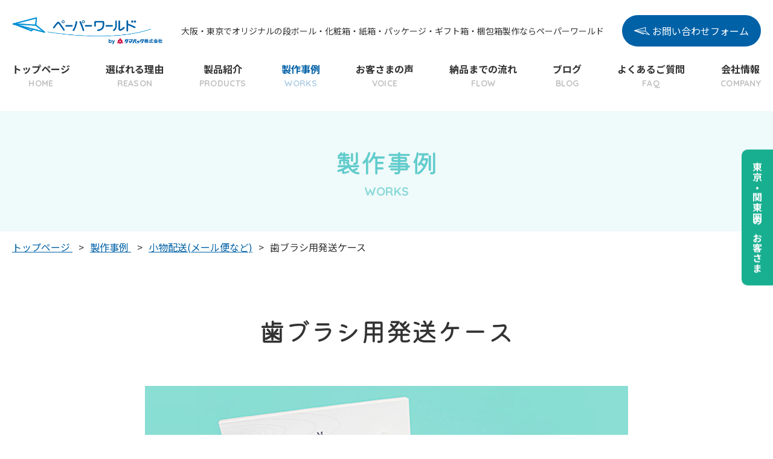

--- FILE ---
content_type: text/html; charset=UTF-8
request_url: https://jotosiki.co.jp/works/logistic/734-0002/
body_size: 78592
content:
<!doctype html>
<html>
<head>
<meta charset="utf-8">
<!-- Global site tag (gtag.js) - Google Analytics -->
<script async src="https://www.googletagmanager.com/gtag/js?id=UA-11814457-9"></script>
<script>
 window.dataLayer = window.dataLayer || [];
 function gtag(){dataLayer.push(arguments);}
 gtag('js', new Date());

 gtag('config', 'UA-11814457-9');
</script>
<meta name="author" content="タマパック株式会社"><meta name="viewport" content="width=device-width"><meta name="format-detection" content="telephone=no">

<link rel="alternate" type="application/rss+xml" title="ROR" href="https://jotosiki.co.jp/manager/wp-content/themes/paperworld/sitemap.xml">
<link rel="apple-touch-icon" href="https://jotosiki.co.jp/manager/wp-content/themes/paperworld/apple-touch-icon.png">
<link rel="icon" href="https://jotosiki.co.jp/manager/wp-content/themes/paperworld/favicon.ico">
<link rel="stylesheet" href="https://jotosiki.co.jp/manager/wp-content/themes/paperworld/css/common.css">
<link rel="stylesheet" href="https://jotosiki.co.jp/manager/wp-content/themes/paperworld/css/slick.css">
<link rel="stylesheet" href="https://jotosiki.co.jp/manager/wp-content/themes/paperworld/css/slick-theme.css">
	<style>img:is([sizes="auto" i], [sizes^="auto," i]) { contain-intrinsic-size: 3000px 1500px }</style>
	
		<!-- All in One SEO 4.8.6.1 - aioseo.com -->
		<title>歯ブラシ用発送ケース - 化粧箱・パッケージ製作はペーパーワールド。豊富な実績、技術とアイデアでご要望をカタチに致します</title>
	<meta name="description" content="N式の歯ブラシ発送用ケース。内フラップを工夫することで、様々な商品の詰め方を可能にしています商品発送用箱としてだけではなく、受け取った方に驚きもプレゼントする箱です。個性的なパッケージをご希望の方は是非一度ご相談ください。ご要望をカタチにする技術とアイデアを持ったスタッフが、皆様をお待ちしております。" />
	<meta name="robots" content="max-image-preview:large" />
	<meta name="keywords" content="歯ブラシ,発送箱,輸送箱,発送ケース" />
	<link rel="canonical" href="https://jotosiki.co.jp/works/logistics-light/734-0002/" />
	<meta name="generator" content="All in One SEO (AIOSEO) 4.8.6.1" />
		<meta property="og:locale" content="ja_JP" />
		<meta property="og:site_name" content="ペーパーワールド大阪・東京 -" />
		<meta property="og:type" content="article" />
		<meta property="og:title" content="歯ブラシ用発送ケース - 化粧箱・パッケージ製作はペーパーワールド。豊富な実績、技術とアイデアでご要望をカタチに致します" />
		<meta property="og:description" content="N式の歯ブラシ発送用ケース。内フラップを工夫することで、様々な商品の詰め方を可能にしています商品発送用箱としてだけではなく、受け取った方に驚きもプレゼントする箱です。個性的なパッケージをご希望の方は是非一度ご相談ください。ご要望をカタチにする技術とアイデアを持ったスタッフが、皆様をお待ちしております。" />
		<meta property="og:url" content="https://jotosiki.co.jp/works/logistics-light/734-0002/" />
		<meta property="og:image" content="https://jotosiki.co.jp/manager/wp-content/uploads/2023/03/18ad6638707a2e98a492d7f077291809.jpg" />
		<meta property="og:image:secure_url" content="https://jotosiki.co.jp/manager/wp-content/uploads/2023/03/18ad6638707a2e98a492d7f077291809.jpg" />
		<meta property="og:image:width" content="700" />
		<meta property="og:image:height" content="526" />
		<meta property="article:published_time" content="2021-12-31T15:22:39+00:00" />
		<meta property="article:modified_time" content="2025-12-12T05:46:13+00:00" />
		<meta name="twitter:card" content="summary_large_image" />
		<meta name="twitter:site" content="@tamapack_design" />
		<meta name="twitter:title" content="歯ブラシ用発送ケース - 化粧箱・パッケージ製作はペーパーワールド。豊富な実績、技術とアイデアでご要望をカタチに致します" />
		<meta name="twitter:description" content="N式の歯ブラシ発送用ケース。内フラップを工夫することで、様々な商品の詰め方を可能にしています商品発送用箱としてだけではなく、受け取った方に驚きもプレゼントする箱です。個性的なパッケージをご希望の方は是非一度ご相談ください。ご要望をカタチにする技術とアイデアを持ったスタッフが、皆様をお待ちしております。" />
		<meta name="twitter:image" content="https://jotosiki.co.jp/manager/wp-content/uploads/2023/03/18ad6638707a2e98a492d7f077291809.jpg" />
		<script type="application/ld+json" class="aioseo-schema">
			{"@context":"https:\/\/schema.org","@graph":[{"@type":"BreadcrumbList","@id":"https:\/\/jotosiki.co.jp\/works\/logistics-light\/734-0002\/#breadcrumblist","itemListElement":[{"@type":"ListItem","@id":"https:\/\/jotosiki.co.jp#listItem","position":1,"name":"\u30db\u30fc\u30e0","item":"https:\/\/jotosiki.co.jp","nextItem":{"@type":"ListItem","@id":"https:\/\/jotosiki.co.jp\/works\/#listItem","name":"\u88fd\u4f5c\u4e8b\u4f8b"}},{"@type":"ListItem","@id":"https:\/\/jotosiki.co.jp\/works\/#listItem","position":2,"name":"\u88fd\u4f5c\u4e8b\u4f8b","item":"https:\/\/jotosiki.co.jp\/works\/","nextItem":{"@type":"ListItem","@id":"https:\/\/jotosiki.co.jp\/works\/logistics-light\/#listItem","name":"\u5c0f\u7269\u914d\u9001(\u30e1\u30fc\u30eb\u4fbf\u306a\u3069)"},"previousItem":{"@type":"ListItem","@id":"https:\/\/jotosiki.co.jp#listItem","name":"\u30db\u30fc\u30e0"}},{"@type":"ListItem","@id":"https:\/\/jotosiki.co.jp\/works\/logistics-light\/#listItem","position":3,"name":"\u5c0f\u7269\u914d\u9001(\u30e1\u30fc\u30eb\u4fbf\u306a\u3069)","item":"https:\/\/jotosiki.co.jp\/works\/logistics-light\/","nextItem":{"@type":"ListItem","@id":"https:\/\/jotosiki.co.jp\/works\/logistics-light\/734-0002\/#listItem","name":"\u6b6f\u30d6\u30e9\u30b7\u7528\u767a\u9001\u30b1\u30fc\u30b9"},"previousItem":{"@type":"ListItem","@id":"https:\/\/jotosiki.co.jp\/works\/#listItem","name":"\u88fd\u4f5c\u4e8b\u4f8b"}},{"@type":"ListItem","@id":"https:\/\/jotosiki.co.jp\/works\/logistics-light\/734-0002\/#listItem","position":4,"name":"\u6b6f\u30d6\u30e9\u30b7\u7528\u767a\u9001\u30b1\u30fc\u30b9","previousItem":{"@type":"ListItem","@id":"https:\/\/jotosiki.co.jp\/works\/logistics-light\/#listItem","name":"\u5c0f\u7269\u914d\u9001(\u30e1\u30fc\u30eb\u4fbf\u306a\u3069)"}}]},{"@type":"Organization","@id":"https:\/\/jotosiki.co.jp\/#organization","name":"\u30da\u30fc\u30d1\u30fc\u30ef\u30fc\u30eb\u30c9","url":"https:\/\/jotosiki.co.jp\/","sameAs":["https:\/\/twitter.com\/tamapack_design","https:\/\/www.instagram.com\/tamapack_design\/"]},{"@type":"WebPage","@id":"https:\/\/jotosiki.co.jp\/works\/logistics-light\/734-0002\/#webpage","url":"https:\/\/jotosiki.co.jp\/works\/logistics-light\/734-0002\/","name":"\u6b6f\u30d6\u30e9\u30b7\u7528\u767a\u9001\u30b1\u30fc\u30b9 - \u5316\u7ca7\u7bb1\u30fb\u30d1\u30c3\u30b1\u30fc\u30b8\u88fd\u4f5c\u306f\u30da\u30fc\u30d1\u30fc\u30ef\u30fc\u30eb\u30c9\u3002\u8c4a\u5bcc\u306a\u5b9f\u7e3e\u3001\u6280\u8853\u3068\u30a2\u30a4\u30c7\u30a2\u3067\u3054\u8981\u671b\u3092\u30ab\u30bf\u30c1\u306b\u81f4\u3057\u307e\u3059","description":"N\u5f0f\u306e\u6b6f\u30d6\u30e9\u30b7\u767a\u9001\u7528\u30b1\u30fc\u30b9\u3002\u5185\u30d5\u30e9\u30c3\u30d7\u3092\u5de5\u592b\u3059\u308b\u3053\u3068\u3067\u3001\u69d8\u3005\u306a\u5546\u54c1\u306e\u8a70\u3081\u65b9\u3092\u53ef\u80fd\u306b\u3057\u3066\u3044\u307e\u3059\u5546\u54c1\u767a\u9001\u7528\u7bb1\u3068\u3057\u3066\u3060\u3051\u3067\u306f\u306a\u304f\u3001\u53d7\u3051\u53d6\u3063\u305f\u65b9\u306b\u9a5a\u304d\u3082\u30d7\u30ec\u30bc\u30f3\u30c8\u3059\u308b\u7bb1\u3067\u3059\u3002\u500b\u6027\u7684\u306a\u30d1\u30c3\u30b1\u30fc\u30b8\u3092\u3054\u5e0c\u671b\u306e\u65b9\u306f\u662f\u975e\u4e00\u5ea6\u3054\u76f8\u8ac7\u304f\u3060\u3055\u3044\u3002\u3054\u8981\u671b\u3092\u30ab\u30bf\u30c1\u306b\u3059\u308b\u6280\u8853\u3068\u30a2\u30a4\u30c7\u30a2\u3092\u6301\u3063\u305f\u30b9\u30bf\u30c3\u30d5\u304c\u3001\u7686\u69d8\u3092\u304a\u5f85\u3061\u3057\u3066\u304a\u308a\u307e\u3059\u3002","inLanguage":"ja","isPartOf":{"@id":"https:\/\/jotosiki.co.jp\/#website"},"breadcrumb":{"@id":"https:\/\/jotosiki.co.jp\/works\/logistics-light\/734-0002\/#breadcrumblist"},"image":{"@type":"ImageObject","url":"https:\/\/jotosiki.co.jp\/manager\/wp-content\/uploads\/2023\/03\/18ad6638707a2e98a492d7f077291809.jpg","@id":"https:\/\/jotosiki.co.jp\/works\/logistics-light\/734-0002\/#mainImage","width":700,"height":526},"primaryImageOfPage":{"@id":"https:\/\/jotosiki.co.jp\/works\/logistics-light\/734-0002\/#mainImage"},"datePublished":"2022-01-01T00:22:39+09:00","dateModified":"2025-12-12T14:46:13+09:00"},{"@type":"WebSite","@id":"https:\/\/jotosiki.co.jp\/#website","url":"https:\/\/jotosiki.co.jp\/","name":"\u30da\u30fc\u30d1\u30fc\u30ef\u30fc\u30eb\u30c9\u5927\u962a\u30fb\u6771\u4eac-\u30aa\u30ea\u30b8\u30ca\u30eb\u306e\u30c0\u30f3\u30dc\u30fc\u30eb\u30fb\u5316\u7ca7\u7bb1\u30fb\u7d19\u7bb1\u30fb\u30d1\u30c3\u30b1\u30fc\u30b8\u30fb\u30ae\u30d5\u30c8\u7bb1\u30fb\u68b1\u5305\u7bb1\u88fd\u4f5c\u306a\u3089\u3054\u76f8\u8ac7\u304f\u3060\u3055\u3044","inLanguage":"ja","publisher":{"@id":"https:\/\/jotosiki.co.jp\/#organization"}}]}
		</script>
		<!-- All in One SEO -->

<script type="text/javascript" id="wpp-js" src="https://jotosiki.co.jp/manager/wp-content/plugins/wordpress-popular-posts/assets/js/wpp.min.js?ver=7.3.3" data-sampling="0" data-sampling-rate="100" data-api-url="https://jotosiki.co.jp/wp-json/wordpress-popular-posts" data-post-id="11407" data-token="ca6315448a" data-lang="0" data-debug="0"></script>
<style id='classic-theme-styles-inline-css' type='text/css'>
/*! This file is auto-generated */
.wp-block-button__link{color:#fff;background-color:#32373c;border-radius:9999px;box-shadow:none;text-decoration:none;padding:calc(.667em + 2px) calc(1.333em + 2px);font-size:1.125em}.wp-block-file__button{background:#32373c;color:#fff;text-decoration:none}
</style>
<style id='global-styles-inline-css' type='text/css'>
:root{--wp--preset--aspect-ratio--square: 1;--wp--preset--aspect-ratio--4-3: 4/3;--wp--preset--aspect-ratio--3-4: 3/4;--wp--preset--aspect-ratio--3-2: 3/2;--wp--preset--aspect-ratio--2-3: 2/3;--wp--preset--aspect-ratio--16-9: 16/9;--wp--preset--aspect-ratio--9-16: 9/16;--wp--preset--color--black: #000000;--wp--preset--color--cyan-bluish-gray: #abb8c3;--wp--preset--color--white: #ffffff;--wp--preset--color--pale-pink: #f78da7;--wp--preset--color--vivid-red: #cf2e2e;--wp--preset--color--luminous-vivid-orange: #ff6900;--wp--preset--color--luminous-vivid-amber: #fcb900;--wp--preset--color--light-green-cyan: #7bdcb5;--wp--preset--color--vivid-green-cyan: #00d084;--wp--preset--color--pale-cyan-blue: #8ed1fc;--wp--preset--color--vivid-cyan-blue: #0693e3;--wp--preset--color--vivid-purple: #9b51e0;--wp--preset--gradient--vivid-cyan-blue-to-vivid-purple: linear-gradient(135deg,rgba(6,147,227,1) 0%,rgb(155,81,224) 100%);--wp--preset--gradient--light-green-cyan-to-vivid-green-cyan: linear-gradient(135deg,rgb(122,220,180) 0%,rgb(0,208,130) 100%);--wp--preset--gradient--luminous-vivid-amber-to-luminous-vivid-orange: linear-gradient(135deg,rgba(252,185,0,1) 0%,rgba(255,105,0,1) 100%);--wp--preset--gradient--luminous-vivid-orange-to-vivid-red: linear-gradient(135deg,rgba(255,105,0,1) 0%,rgb(207,46,46) 100%);--wp--preset--gradient--very-light-gray-to-cyan-bluish-gray: linear-gradient(135deg,rgb(238,238,238) 0%,rgb(169,184,195) 100%);--wp--preset--gradient--cool-to-warm-spectrum: linear-gradient(135deg,rgb(74,234,220) 0%,rgb(151,120,209) 20%,rgb(207,42,186) 40%,rgb(238,44,130) 60%,rgb(251,105,98) 80%,rgb(254,248,76) 100%);--wp--preset--gradient--blush-light-purple: linear-gradient(135deg,rgb(255,206,236) 0%,rgb(152,150,240) 100%);--wp--preset--gradient--blush-bordeaux: linear-gradient(135deg,rgb(254,205,165) 0%,rgb(254,45,45) 50%,rgb(107,0,62) 100%);--wp--preset--gradient--luminous-dusk: linear-gradient(135deg,rgb(255,203,112) 0%,rgb(199,81,192) 50%,rgb(65,88,208) 100%);--wp--preset--gradient--pale-ocean: linear-gradient(135deg,rgb(255,245,203) 0%,rgb(182,227,212) 50%,rgb(51,167,181) 100%);--wp--preset--gradient--electric-grass: linear-gradient(135deg,rgb(202,248,128) 0%,rgb(113,206,126) 100%);--wp--preset--gradient--midnight: linear-gradient(135deg,rgb(2,3,129) 0%,rgb(40,116,252) 100%);--wp--preset--font-size--small: 13px;--wp--preset--font-size--medium: 20px;--wp--preset--font-size--large: 36px;--wp--preset--font-size--x-large: 42px;--wp--preset--spacing--20: 0.44rem;--wp--preset--spacing--30: 0.67rem;--wp--preset--spacing--40: 1rem;--wp--preset--spacing--50: 1.5rem;--wp--preset--spacing--60: 2.25rem;--wp--preset--spacing--70: 3.38rem;--wp--preset--spacing--80: 5.06rem;--wp--preset--shadow--natural: 6px 6px 9px rgba(0, 0, 0, 0.2);--wp--preset--shadow--deep: 12px 12px 50px rgba(0, 0, 0, 0.4);--wp--preset--shadow--sharp: 6px 6px 0px rgba(0, 0, 0, 0.2);--wp--preset--shadow--outlined: 6px 6px 0px -3px rgba(255, 255, 255, 1), 6px 6px rgba(0, 0, 0, 1);--wp--preset--shadow--crisp: 6px 6px 0px rgba(0, 0, 0, 1);}:where(.is-layout-flex){gap: 0.5em;}:where(.is-layout-grid){gap: 0.5em;}body .is-layout-flex{display: flex;}.is-layout-flex{flex-wrap: wrap;align-items: center;}.is-layout-flex > :is(*, div){margin: 0;}body .is-layout-grid{display: grid;}.is-layout-grid > :is(*, div){margin: 0;}:where(.wp-block-columns.is-layout-flex){gap: 2em;}:where(.wp-block-columns.is-layout-grid){gap: 2em;}:where(.wp-block-post-template.is-layout-flex){gap: 1.25em;}:where(.wp-block-post-template.is-layout-grid){gap: 1.25em;}.has-black-color{color: var(--wp--preset--color--black) !important;}.has-cyan-bluish-gray-color{color: var(--wp--preset--color--cyan-bluish-gray) !important;}.has-white-color{color: var(--wp--preset--color--white) !important;}.has-pale-pink-color{color: var(--wp--preset--color--pale-pink) !important;}.has-vivid-red-color{color: var(--wp--preset--color--vivid-red) !important;}.has-luminous-vivid-orange-color{color: var(--wp--preset--color--luminous-vivid-orange) !important;}.has-luminous-vivid-amber-color{color: var(--wp--preset--color--luminous-vivid-amber) !important;}.has-light-green-cyan-color{color: var(--wp--preset--color--light-green-cyan) !important;}.has-vivid-green-cyan-color{color: var(--wp--preset--color--vivid-green-cyan) !important;}.has-pale-cyan-blue-color{color: var(--wp--preset--color--pale-cyan-blue) !important;}.has-vivid-cyan-blue-color{color: var(--wp--preset--color--vivid-cyan-blue) !important;}.has-vivid-purple-color{color: var(--wp--preset--color--vivid-purple) !important;}.has-black-background-color{background-color: var(--wp--preset--color--black) !important;}.has-cyan-bluish-gray-background-color{background-color: var(--wp--preset--color--cyan-bluish-gray) !important;}.has-white-background-color{background-color: var(--wp--preset--color--white) !important;}.has-pale-pink-background-color{background-color: var(--wp--preset--color--pale-pink) !important;}.has-vivid-red-background-color{background-color: var(--wp--preset--color--vivid-red) !important;}.has-luminous-vivid-orange-background-color{background-color: var(--wp--preset--color--luminous-vivid-orange) !important;}.has-luminous-vivid-amber-background-color{background-color: var(--wp--preset--color--luminous-vivid-amber) !important;}.has-light-green-cyan-background-color{background-color: var(--wp--preset--color--light-green-cyan) !important;}.has-vivid-green-cyan-background-color{background-color: var(--wp--preset--color--vivid-green-cyan) !important;}.has-pale-cyan-blue-background-color{background-color: var(--wp--preset--color--pale-cyan-blue) !important;}.has-vivid-cyan-blue-background-color{background-color: var(--wp--preset--color--vivid-cyan-blue) !important;}.has-vivid-purple-background-color{background-color: var(--wp--preset--color--vivid-purple) !important;}.has-black-border-color{border-color: var(--wp--preset--color--black) !important;}.has-cyan-bluish-gray-border-color{border-color: var(--wp--preset--color--cyan-bluish-gray) !important;}.has-white-border-color{border-color: var(--wp--preset--color--white) !important;}.has-pale-pink-border-color{border-color: var(--wp--preset--color--pale-pink) !important;}.has-vivid-red-border-color{border-color: var(--wp--preset--color--vivid-red) !important;}.has-luminous-vivid-orange-border-color{border-color: var(--wp--preset--color--luminous-vivid-orange) !important;}.has-luminous-vivid-amber-border-color{border-color: var(--wp--preset--color--luminous-vivid-amber) !important;}.has-light-green-cyan-border-color{border-color: var(--wp--preset--color--light-green-cyan) !important;}.has-vivid-green-cyan-border-color{border-color: var(--wp--preset--color--vivid-green-cyan) !important;}.has-pale-cyan-blue-border-color{border-color: var(--wp--preset--color--pale-cyan-blue) !important;}.has-vivid-cyan-blue-border-color{border-color: var(--wp--preset--color--vivid-cyan-blue) !important;}.has-vivid-purple-border-color{border-color: var(--wp--preset--color--vivid-purple) !important;}.has-vivid-cyan-blue-to-vivid-purple-gradient-background{background: var(--wp--preset--gradient--vivid-cyan-blue-to-vivid-purple) !important;}.has-light-green-cyan-to-vivid-green-cyan-gradient-background{background: var(--wp--preset--gradient--light-green-cyan-to-vivid-green-cyan) !important;}.has-luminous-vivid-amber-to-luminous-vivid-orange-gradient-background{background: var(--wp--preset--gradient--luminous-vivid-amber-to-luminous-vivid-orange) !important;}.has-luminous-vivid-orange-to-vivid-red-gradient-background{background: var(--wp--preset--gradient--luminous-vivid-orange-to-vivid-red) !important;}.has-very-light-gray-to-cyan-bluish-gray-gradient-background{background: var(--wp--preset--gradient--very-light-gray-to-cyan-bluish-gray) !important;}.has-cool-to-warm-spectrum-gradient-background{background: var(--wp--preset--gradient--cool-to-warm-spectrum) !important;}.has-blush-light-purple-gradient-background{background: var(--wp--preset--gradient--blush-light-purple) !important;}.has-blush-bordeaux-gradient-background{background: var(--wp--preset--gradient--blush-bordeaux) !important;}.has-luminous-dusk-gradient-background{background: var(--wp--preset--gradient--luminous-dusk) !important;}.has-pale-ocean-gradient-background{background: var(--wp--preset--gradient--pale-ocean) !important;}.has-electric-grass-gradient-background{background: var(--wp--preset--gradient--electric-grass) !important;}.has-midnight-gradient-background{background: var(--wp--preset--gradient--midnight) !important;}.has-small-font-size{font-size: var(--wp--preset--font-size--small) !important;}.has-medium-font-size{font-size: var(--wp--preset--font-size--medium) !important;}.has-large-font-size{font-size: var(--wp--preset--font-size--large) !important;}.has-x-large-font-size{font-size: var(--wp--preset--font-size--x-large) !important;}
:where(.wp-block-post-template.is-layout-flex){gap: 1.25em;}:where(.wp-block-post-template.is-layout-grid){gap: 1.25em;}
:where(.wp-block-columns.is-layout-flex){gap: 2em;}:where(.wp-block-columns.is-layout-grid){gap: 2em;}
:root :where(.wp-block-pullquote){font-size: 1.5em;line-height: 1.6;}
</style>
<link rel='stylesheet' id='contact-form-7-css' href='https://jotosiki.co.jp/manager/wp-content/plugins/contact-form-7/includes/css/styles.css?ver=6.1.1' type='text/css' media='all' />
<link rel='stylesheet' id='wordpress-popular-posts-css-css' href='https://jotosiki.co.jp/manager/wp-content/plugins/wordpress-popular-posts/assets/css/wpp.css?ver=7.3.3' type='text/css' media='all' />
<link rel='stylesheet' id='fancybox-css' href='https://jotosiki.co.jp/manager/wp-content/plugins/easy-fancybox/fancybox/1.5.4/jquery.fancybox.min.css?ver=6.8.3' type='text/css' media='screen' />
<style id='fancybox-inline-css' type='text/css'>
#fancybox-outer{background:#ffffff}#fancybox-content{background:#ffffff;border-color:#ffffff;color:#000000;}#fancybox-title,#fancybox-title-float-main{color:#fff}
</style>
<link rel='stylesheet' id='wp-pagenavi-css' href='https://jotosiki.co.jp/manager/wp-content/plugins/wp-pagenavi/pagenavi-css.css?ver=2.70' type='text/css' media='all' />
<script type="text/javascript" src="https://jotosiki.co.jp/manager/wp-includes/js/jquery/jquery.min.js?ver=3.7.1" id="jquery-core-js"></script>
<script type="text/javascript" src="https://jotosiki.co.jp/manager/wp-includes/js/jquery/jquery-migrate.min.js?ver=3.4.1" id="jquery-migrate-js"></script>
<link rel="https://api.w.org/" href="https://jotosiki.co.jp/wp-json/" /><link rel="alternate" title="JSON" type="application/json" href="https://jotosiki.co.jp/wp-json/wp/v2/works/11407" />            <style id="wpp-loading-animation-styles">@-webkit-keyframes bgslide{from{background-position-x:0}to{background-position-x:-200%}}@keyframes bgslide{from{background-position-x:0}to{background-position-x:-200%}}.wpp-widget-block-placeholder,.wpp-shortcode-placeholder{margin:0 auto;width:60px;height:3px;background:#dd3737;background:linear-gradient(90deg,#dd3737 0%,#571313 10%,#dd3737 100%);background-size:200% auto;border-radius:3px;-webkit-animation:bgslide 1s infinite linear;animation:bgslide 1s infinite linear}</style>
            		<style type="text/css" id="wp-custom-css">
			.grecaptcha-badge { visibility: hidden; }

.interview {
  background-color: #fff8fa;
	width: 100%; 
	padding: 4%;  
	border-radius: 20px;
}

.content {
  background-color: #f4fcfc;
	width: 100%; 
	padding: 4%;  
	border-radius: 20px;
}

/*ブログ・固定ページ等のh4タグ*/
.childSec h4{
	font-size: 18px;
  padding: 0.5em 0;/*上下の余白*/
  border-top: solid 3px #deafc3;/*上線*/
  border-bottom: solid 3px #deafc3;/*下線*/
}

.youtube {
  position: relative;
     padding-bottom: 56.25%; /*アスペクト比 16:9の場合の縦幅*/
     height: 0;
     overflow: hidden;
}
.youtube iframe {
  position: absolute;
     width: 80%;
     height: 80%;
				top:0;
			  left:10%;
		  right:0;
 			 bottom:0;
}

/*固定ページのh3タグ*/
.product h3{
	 background: linear-gradient(transparent 90%, #a7d6ff 90%);
}

.topimage_text_box
{
    width: 80%;
    margin: 0 auto;
	padding-top: 10px;
	padding-bottom: 10px;
}


.topimage_pic,
.toptext_data
{
	display							: -moz-inline-box;
    display							: inline-block;
    /display						: inline;
    /zoom							: 1;
    text-align 					: center;
    vertical-align 					: top;
	padding-left: 30px;

}


.text_data_inner
{
	 
	 	 padding						: 10px  15px 15px  50px;
	 font-weight					: bold;
	 text-align						: left;
	 vertical-align						: middle; 
	margin-bottom					: 5px;
	 border-bottom					: 1px ;
	 margin-bottom					: 15px;
}

.topimage_text_box2
{
    display: flex;
    width: 100%;
    margin: 0 auto;
	padding-top: 10px;
	padding-bottom: 10px;
}

.topimage_pic2
{
    width: 40%;
    margin: 0 auto;
    text-align 					: center;
}



.toptext_data2
{
	display							: -moz-inline-box;
    display							: inline-block;
    /display						: inline;
    /zoom							: 1;
    width: 60%;
    text-align 					: left;
    vertical-align 					: middle;
	padding-left: 5px;

}

.text_data_inner2
{
	 
	 	 padding						: 20px  15px 15px  20px;
	 font-weight					: normal;
	 text-align						: left;
	 vertical-align						: middle; 
	margin-top					: 10px;
	margin-bottom					: 5px;
	 border-bottom					: 1px ;
}

/*24.1.26山下追記包装機固定ページの修正のため。ここから*/

.hosohki_a{
  background-color: #f4fcfc;
	width: 90%; 
	margin-top			: 5%;
	margin-left			: 5%;
	margin-right			: 0%;
	padding-top   : 5%;
	padding-left   : 0%;
	padding-right   : 0%;
}

.hosohki_a_sayuu
{
  background-color: #f4fcfc;
    width     :90%;
    margin-left    : 5%;
	padding-left   : 5%;
 	padding-right   : 0%;
  text-align: left;
}


.hosohki_a_hidari
{
display						:  inline-block;
    /zoom							: 0.5;
 background-color: #f4fcfc;
    text-align 				  	: left;
    vertical-align 			: top;
   	padding-top      : 0;
   	padding-right      : 0;
}

.hosohki_a_migi
{
display						:  inline-block;
    /zoom							: 0.5;
  background-color: #f4fcfc;
    width     :50pix;
    text-align 					: left;
    vertical-align 					: top;
   	padding-top      : 3%;
   	padding-right      : 0%;
}


.hosohki_a_migi_nakami
{
	 
  background-color: #f4fcfc;
    width     :100%;
	 font-weight					: bold;
	 font-size:    14pt;
	 text-align						: left;
	 vertical-align						: middle; 
	 	 padding-top						: 0%;
	 	 padding-right						: 0%;
	margin-top				: 0px;
	margin-left					: 3%;
	margin-bottom					: 0px;
}

.hosohki_kadan_shiyouhyo
{
  background-color: #f4fcfc;
	width: 75%; 
	 position: relative;
	 overflow-x: auto;
	-webkit-overflow-scrolling: touch;
	white-space: nowrap;
	 text-align					: center;
	 vertical-align	    	: middle; 
	 	 padding-top		: 0%;
	 	 padding-right		: 0%;
	margin-top				: 0px;
	margin-left				: 10%;
	margin-bottom			: 0px;
}

/*24.1.26山下追記包装機固定ページの修正のため。ここまで*/

/*24.6.xx山下追記缶製品固定ページの修正のため。ここから*/

.cancan_a{
  background-color: #fff;
  background-image: repeating-linear-gradient(45deg,
                                rgba(255, 166, 189, 0.10),
                                rgba(255, 166, 189, 0.10) 15px,
                                transparent 0,
                                transparent 40px),
                    repeating-linear-gradient(315deg,
                                rgba(255, 166, 189, 0.10),
                                rgba(255, 166, 189, 0.10) 15px,
                                transparent 0,
                                transparent 40px);	width: 90%; 
	margin-top			: 5%;
	margin-left			: 5%;
	margin-right			: 0%;
	padding-top   : 5%;
	padding-left   : 0%;
	padding-right   : 0%;
}

.cancan_a_sayuu
{
  background-color: none;
    width     :97%;
    margin-top    : 1%;
    margin-left    : 2%;
	padding-left   : 1%;
 	padding-right   : 1%;
}


.cancan_a_hidari
{
display						:  inline-block;
    /zoom							: 0.5;
  background-color: none;
    text-align 				  	: left;
    vertical-align 			: top;
  	padding-top      : 3%;
   	padding-right      : 3%;
   	padding-left      : 3%;
}

.cancan_a_migi
{
display						:  inline-block;
    /zoom							: 0.3;
  background-color: #ffffff;
	 		text-align 					:center;
    vertical-align 					: top;
   	padding-top      : 3%;
   	padding-left      : 2%;
   	padding-right      : 2%;
   	padding-bottom      : 3%;
	margin-top				: 5%;
	margin-left				: 4%;
		margin-right				: 3%;

}


.cancan_a_migi_nakami
{
	 
  background-color: none;
	 font-weight					: bold;
	 text-align						: left;
	 vertical-align						: top; 
	 	 padding-top						: 0%;
	 	 padding-left						: 3%;
	 	 padding-right						: 0%;
	margin-top				: 10px;
	margin-left					: 10px;
		margin-right				: 1%;
	margin-bottom					: 0px;
}

.cancan_b{
  background-color: #fff;
  background-image: repeating-linear-gradient(45deg,
                                rgba(254, 255, 222, 0.50),
                                rgba(254, 255, 222, 0.50) 15px,
                                transparent 0,
                                transparent 40px),
                    repeating-linear-gradient(315deg,
                                rgba(254, 255, 222, 0.50),
                                rgba(254, 255, 222, 0.50) 15px,
                                transparent 0,
                                transparent 40px);	width: 90%; 
	margin-top			: 5%;
	margin-left			: 5%;
	margin-right			: 0%;
	padding-top   : 5%;
	padding-left   : 0%;
	padding-right   : 0%;
}

.cancan_c{
  background-color: #fff;
  background-image: repeating-linear-gradient(45deg,
                                rgba(190, 158, 148, 0.10),
                                rgba(190, 158, 148, 0.10) 15px,
                                transparent 0,
                                transparent 40px),
                    repeating-linear-gradient(315deg,
                                rgba(190, 158, 148, 0.10),
                                rgba(190, 158, 148, 0.10) 15px,
                                transparent 0,
                                transparent 40px);	width: 90%; 
	margin-top			: 5%;
	margin-left			: 5%;
	margin-right			: 0%;
	padding-top   : 5%;
	padding-left   : 0%;
	padding-right   : 0%;
}

.cancan_d{
  background-color: #fff;
  background-image: repeating-linear-gradient(45deg,
                                rgba(187, 229, 181, 0.15),
                                rgba(187, 229, 181, 0.15) 15px,
                                transparent 0,
                                transparent 40px),
                    repeating-linear-gradient(315deg,
                                rgba(178, 226, 152, 0.15),
                                rgba(178, 226, 152, 0.15) 15px,
                                transparent 0,
                                transparent 40px);	width: 90%; 
	margin-top			: 5%;
	margin-left			: 5%;
	margin-right			: 0%;
	padding-top   : 5%;
	padding-left   : 0%;
	padding-right   : 0%;
}

.cancan_e{
  background-color: #fff;
  background-image: repeating-linear-gradient(45deg,
                                rgba(196, 236, 249, 0.15),
                                rgba(196, 236, 249, 0.15) 15px,
                                transparent 0,
                                transparent 40px),
                    repeating-linear-gradient(315deg,
                                rgba(186, 218, 251, 0.15),
                                rgba(186, 218, 251, 0.15) 15px,
                                transparent 0,
                                transparent 40px);	width: 90%; 
	margin-top			: 5%;
	margin-left			: 5%;
	margin-right			: 0%;
	padding-top   : 5%;
	padding-left   : 0%;
	padding-right   : 0%;
}

.cancan_f{
  background-color: #fff;
  background-image: repeating-linear-gradient(45deg,
                                rgba(253, 205, 188, 0.20),
                                rgba(253, 205, 188, 0.20) 15px,
                                transparent 0,
                                transparent 40px),
                    repeating-linear-gradient(315deg,
                                rgba(253, 205, 188, 0.20),
                                rgba(253, 205, 188, 0.20) 15px,
                                transparent 0,
                                transparent 40px);	width: 90%; 
	margin-top			: 5%;
	margin-left			: 5%;
	margin-right			: 0%;
	padding-top   : 5%;
	padding-left   : 0%;
	padding-right   : 0%;
}

.cancan_g{
  background-color: #fff;
  background-image: repeating-linear-gradient(45deg,
                                rgba(159, 151, 148, 0.10),
                                rgba(159, 151, 148, 0.10) 15px,
                                transparent 0,
                                transparent 40px),
                    repeating-linear-gradient(315deg,
                                rgba(248, 182, 182, 0.10),
                                rgba(248, 182, 182, 0.10) 15px,
                                transparent 0,
                                transparent 40px);	width: 90%; 
	margin-top			: 5%;
	margin-left			: 5%;
	margin-right			: 0%;
	padding-top   : 5%;
	padding-left   : 0%;
	padding-right   : 0%;
}

.cancan_h{
  background-color: #fff;
  background-image: repeating-linear-gradient(45deg,
                                rgba(251, 222, 173, 0.20),
                                rgba(251, 222, 173, 0.20) 15px,
                                transparent 0,
                                transparent 40px),
                    repeating-linear-gradient(315deg,
                                rgba(252, 201, 150, 0.20),
                                rgba(252, 201, 150, 0.20) 15px,
                                transparent 0,
                                transparent 40px);	width: 90%; 
	margin-top			: 5%;
	margin-left			: 5%;
	margin-right			: 0%;
	padding-top   : 5%;
	padding-left   : 0%;
	padding-right   : 0%;
}

@media screen and (min-width: 960px) {.cancan_kadan_shiyouhyo
{
 	background-color: none;
	max-width: 90%; 
	 position: relative;
	white-space: nowrap;
	 text-align					: center;
	 vertical-align	    	: middle; 
	 	 padding-top		: 0%;
	 	 padding-right		: 0%;
	margin-top				: 0px;
	margin-left				: 5%;
	margin-right				: 5%;
	margin-bottom			: 0px;
}
	}

/*24.6.xx山下追記問い合わせボタンのため。ここまで*/

/*25.6.30山下追記VR限定価格のため。ここから*/

.blinking {
animation: blinking 1s ease-in-out infinite alternate;
color:#FD027C;
}

@keyframes blinking {
0% {opacity: 0;}
100% {opacity: 1;}
}

/*25.6.30山下追記VR限定価格のため。ここまで*/

/*25.7.01山下追記缶ページ修正のため。ここから*/

@media screen and (min-width: 769px)
{.allintroduce .content2{display:flex;justify-content:space-between;align-items:center}

@media screen and (max-width: 768px).cancolorList{display:flex;flex-wrap:wrap}.cancolorList li {display:inline-block;text-decoration:none;color:#333}.cancolorList li .img{position:relative; aspect-ratio:4 /3}.cancolorList li .img  img{position:absolute; left:50%;top:50%;transform:translateX(-50%) translateY(-50%);object-fit:cover;width:100%;height:100%}.cancolorList li dl{margin-top:15px}.cancolorList li dl dt{font-weight:bold}
@media screen and (min-width: 769px){.cancolorList{margin-top:-40px}.cancolorList li{width:22.65625%;margin:10px 3.125% 0 0}.cancolorList li:nth-child(4n){margin-right:0}.cancolorList li>a:hover{background:none;padding:15px;margin:-15px;opacity:1}.sec:nth-child(2n) .cancolorList li>a:hover{background:#FFF}}
@media screen and (max-width: 768px){.cancolorList{margin-top:-10px;justify-content:space-between}.cancolorList li{width:calc(50% - 5px);margin:10px 0% 0 0}.cancolorList li a{height:100%;background:none;padding:10px}.sec:nth-child(2n) .cancolorList li a{background:#FFF}}
	
	.allintroduce{ background-color:none;
												margin:3%;}

.allintroduce .content2 .img{margin-left: 0;width:60%;}


.allintroduce .content2 .txt{min-width:46%; background-color:#ffffff;
				padding:5% 5%;}

.allintroduce .content2 .txt .lead{line-height:1.8;font-size:18px;margin-bottom:20px;}

.allintroduce:nth-child(2n+1) .content2{flex-direction:row;}

.allintroduce:nth-child(2n+1) .content2 .img{margin:0 -100px 0 0;}}

@media screen and (max-width: 768px)
.allintroduce .content2 .txt{margin-top:30px;}
.allintroduce .content2 .txt .lead{line-height:1.8;font-size:18px;margin-bottom:20px;}}
/*25.7.01山下追記缶ページ修正のため。ここまで*/

/*アコーディオン型のQ&A*/
.qa-1 {
    max-width: 100%;
    margin-bottom: 7px;
    border: 1px solid #d6dde3;
    border-radius: 5px;
		background-color:#ffffff;
}

.qa-1 summary {
    display: flex;
    justify-content: space-between;
    align-items: center;
    position: relative;
    padding: 1em 2em 1em 3em;
    color: #333333;
    font-weight: 600;
    cursor: pointer;
}

.qa-1 summary::before,
.qa-1 p::before {
    position: absolute;
    left: 1em;
    font-weight: 600;
    font-size: 1.3em;
}

.qa-1 summary::before {
    color: #75bbff;
    content: "Q";
}

.qa-1 summary::after {
    transform: translateY(-25%) rotate(45deg);
    width: 7px;
    height: 7px;
    margin-left: 10px;
    border-bottom: 3px solid #333333b3;
    border-right: 3px solid #333333b3;
    content: '';
    transition: transform 3.5s;
}

.qa-1[open] summary::after {
    transform: rotate(225deg);
}

.qa-1 p {
    position: relative;
    transform: translateY(-10px);
    opacity: 0;
    margin: 0;
    padding: .3em 3em 1.5em;
    color: #333;
    transition: transform .5s, opacity .5s;
}

.qa-1[open] p {
    transform: none;
    opacity: 2;
}

.qa-1 p::before {
    color: #ff8d8d;
    line-height: 1.2;
    content: "A";
}

/*25.12.15動画表示をスマホに最適化するため。ガラポン参照。ここから*/

/* 動画の親要素にこのクラスを付与することを想定 */
.video-container-gara {
   position: relative; /* 子要素の絶対配置の基準に */
   width: 100%;
   /* 16:9のアスペクト比を維持するためのPadding */
   padding-bottom: 56.25%; /* (9 / 16) * 100 = 56.25% */
   height: 0;
   overflow: hidden;
}

/* 埋め込み動画（iframeやvideo）のサイズ調整 */
.video-container-gara iframe,
.video-container-gara video {
   position: absolute;
   top: 0;
   left: 0;
   width: 100%;
   height: 100%;
}

/*25.12.15動画表示をスマホに最適化するため。ガラポン参照。ここまで*/
		</style>
		</head>
<body id="works" itemscope itemtype="http://schema.org/WebPage">
	<div id="wrap">
		<header id="header" role="banner" itemscope itemtype="http://schema.org/WPHeader">
      <div id="hTop">        <p id="logo" itemprop="headline"><span id="headline">大阪・東京でオリジナルの段ボール・化粧箱・紙箱・パッケージ・ギフト箱・梱包箱製作ならペーパーワールド</span><a href="https://jotosiki.co.jp/"><img src="https://jotosiki.co.jp/manager/wp-content/themes/paperworld/img/common/logo240607-2.png" alt="ペーパーワールド大阪・東京" width="350"></a></p>        <div id="hTel" hidden>
          <p class="num en"><a href="tel:0120-469-880">0120-469-880</a></p>
          <p class="time">受付時間 9:00~18:00 (土日祝除く)</p>
        </div>
        <p id="hContact"><a href="https://jotosiki.co.jp/contact/">
          <svg xmlns="http://www.w3.org/2000/svg" width="26" height="12.927" viewBox="0 0 26 12.927">
            <g transform="translate(-1228.033 -47.573)">
              <path d="M60.131,45.748l25,6.8-7.014-5.922.6-6Z" transform="translate(1168.402 7.456)" fill="none" stroke="#FFF" stroke-linejoin="round" stroke-width="1"/>
              <path d="M78.621,55.717l-17.658-.805,14.11,5.7,1.31-1.365" transform="translate(1167.871 -1.681)" fill="none" stroke="#FFF" stroke-linejoin="round" stroke-width="1"/>
            </g>
          </svg>
          お問い合わせフォーム</a></p>
      </div>
			<div id="btnSpNav" class="sp"><span></span></div>
			<nav id="gNav">
        <div class="bg sp"></div>
				<ul class="nav">
					<li class="navHome"><a href="https://jotosiki.co.jp/">トップページ<span class="en">HOME</span></a></li>
					<li class="navReason"><a href="https://jotosiki.co.jp/reason/">選ばれる理由<span class="en">REASON</span></a></li>
					<li class="navProducts"><a href="https://jotosiki.co.jp/products/">製品紹介<span class="en">PRODUCTS</span></a></li>
					<li class="navWorks"><a href="https://jotosiki.co.jp/works/">製作事例<span class="en">WORKS</span></a></li>
					<li class="navVoice"><a href="https://jotosiki.co.jp/voice/">お客さまの声<span class="en">VOICE</span></a></li>
					<li class="navFlow"><a href="https://jotosiki.co.jp/flow/">納品までの流れ<span class="en">FLOW</span></a></li>
					<li class="navFaq"><a href="https://jotosiki.co.jp/blog/">ブログ<span class="en">BLOG</span></a></li>
					<li class="navFaq"><a href="https://jotosiki.co.jp/faq/">よくあるご質問<span class="en">FAQ</span></a></li>
					<li class="navCompany parent"><a href="javascript:void(0);">会社情報<span class="en">COMPANY</span></a>
            <ul class="children">
              <li><a href="https://jotosiki.co.jp/company/">会社概要</a></li>
              <li><a href="https://jotosiki.co.jp/base/">拠点紹介</a></li>
            </ul>
          </li>
					<li class="navContact sp"><a href="https://jotosiki.co.jp/contact/">お問い合わせ<span class="en">Contact</span></a></li>
				</ul>
			</nav>
      <p id="floatNav"><a href="https://jotosiki.co.jp/tokyo/">東京・関東圏のお客さま</a></p>
		</header>
                    <p id="pagetit" class="maru">製作事例<span class="en">WORKS</span></p>
            <div id="path"><ol itemscope itemtype="http://schema.org/BreadcrumbList"><li itemscope itemprop="itemListElement" itemtype="http://schema.org/ListItem"><a itemprop="item" href="https://jotosiki.co.jp"><span itemprop="name">トップページ </span></a><meta itemprop="position" content="1"></li><li itemscope itemprop="itemListElement" itemtype="http://schema.org/ListItem" class="p-breadcrumb__item"><a itemprop="item" href="https://jotosiki.co.jp/works/"><span itemprop="name">製作事例</span> </a><meta itemprop="position" content="2"></li><li itemscope itemprop="itemListElement" itemtype="http://schema.org/ListItem" class="p-breadcrumb__item"><a itemprop="item" href="https://jotosiki.co.jp/works/logistics-light/"><span itemprop="name"> 小物配送(メール便など)</span></a><meta itemprop="position" content="3"></li><li itemscope itemprop="itemListElement" itemtype="http://schema.org/ListItem" class="p-breadcrumb__item"><span itemprop="name"> 歯ブラシ用発送ケース</span><meta itemprop="position" content="4"></li></ol></div>        <div id="contents" role="main" itemprop="mainContentOfPage" itemscope="itemscope" itemtype="http://schema.org/Blog">
            <article id="worksDetail" class="sec" itemscope="itemscope" itemtype="http://schema.org/BlogPosting">
        <div class="in">
          <h1 itemprop="headline" class="maru">歯ブラシ用発送ケース</h1>
                    <div class="worksImgs">
            <ul class="slider">
                            <li><img src="https://jotosiki.co.jp/manager/wp-content/uploads/2023/03/18ad6638707a2e98a492d7f077291809.jpg" alt="">
                              </li>
                            <li><img src="https://jotosiki.co.jp/manager/wp-content/uploads/2023/03/d54032ebb7cbaad213ac6c9a7c80fbe4.jpg" alt="">
                <span class="txt">工夫された包装設計</span>              </li>
                            <li><img src="https://jotosiki.co.jp/manager/wp-content/uploads/2023/03/e2f0c34b30dc43df84af4c4c4ec2c122.jpg" alt="">
                <span class="txt">様々な商品の詰め方が可能</span>              </li>
                            <li><img src="https://jotosiki.co.jp/manager/wp-content/uploads/2023/03/67a2c9a00d9aea0bd7949ed28d4b0147.jpg" alt="">
                <span class="txt">歯ブラシ交換時期の目安カレンダー</span>              </li>
                          </ul>
          </div>
                    <dl class="spec">
                        <div>
              <dt>クライアント</dt>
              <dd>(株)夢職人 様</dd>
            </div>
                        <div>
              <dt>用途・テーマ</dt>
              <dd>
                              <a href="https://jotosiki.co.jp/works/logistics-light/">小物配送(メール便など)</a>
                            </dd>
            </div>
            <div>
              <dt>キーワード</dt>
              <dd>
                              <a href="https://jotosiki.co.jp/workskeyword/white/">白色</a>
                            </dd>
            </div>
                        <div>
              <dt>品番</dt>
              <dd>734-0002</dd>
            </div>
                                    <div>
              <dt>材質</dt>
              <dd>ダンボール E/F(厚み約1.5mm)</dd>
            </div>
                                    <div>
              <dt>印刷色数</dt>
              <dd>フレキソ印刷2色</dd>
            </div>
                                    <div>
              <dt>形状</dt>
              <dd>N式</dd>
            </div>
                                    <div>
              <dt>最低ロット数</dt>
              <dd>300</dd>
            </div>
                                    <div>
              <dt>納品エリア</dt>
              <dd>大阪府</dd>
            </div>
                                  </dl>
          <div class="content">
            <div style="width: 80%; margin-left: 10%;">
<p style="align: center; text-align: left;">　N式の歯ブラシ発送用ケース。<br />　内フラップを工夫することで、様々な商品の詰め方を可能にしています。<br /><br />　届いた商品を開けると目に飛び込んでくる、歯ブラシ交換時期の目安のカレンダーは、夢職人様のご希望で箱にプラスしました。商品発送用箱としてだけではなく、受け取られた方に驚きもプレゼントしたいとうい心配りが、素敵なアイデアとなりできあがった箱だと思います。</p>
</div>
<p>&nbsp;</p>          </div>
                    <p class="btnContact"><a href="https://jotosiki.co.jp/contact/?worksCat=小物配送(メール便など)&itemName=歯ブラシ用発送ケース">
            <svg xmlns="http://www.w3.org/2000/svg" width="26" height="12.927" viewBox="0 0 26 12.927">
              <g transform="translate(-1228.033 -47.573)">
                <path d="M60.131,45.748l25,6.8-7.014-5.922.6-6Z" transform="translate(1168.402 7.456)" fill="none" stroke="#FFF" stroke-linejoin="round" stroke-width="1"/>
                <path d="M78.621,55.717l-17.658-.805,14.11,5.7,1.31-1.365" transform="translate(1167.871 -1.681)" fill="none" stroke="#FFF" stroke-linejoin="round" stroke-width="1"/>
              </g>
            </svg>
            この製品に関するお問い合わせ</a></p>
        </div>
      </article>
            <section class="sec">
        <div class="in">
          <h2 class="tit maru"><span class="en">RELATED WORKS</span>関連事例</h2>
          <ul class="productsList">
                        <li>
              <a href="https://jotosiki.co.jp/works/logistics-light/clockcases-2/">
                                <figure class="img"><img src="https://jotosiki.co.jp/manager/wp-content/uploads/2024/12/clockcases-2-1.png" alt=""></figure>
                                <dl>
                  <dt>アクリル製時計発送用ケース</dt>
                  <dd>アクリル製の時計を発送するケースです。形状はN式で、本体と共に付属パーツも固定できる形状になっております。</dd>
                </dl>
              </a>
            </li>
                        <li>
              <a href="https://jotosiki.co.jp/works/logistics-light/car-coating-liquidbox/">
                                <figure class="img"><img src="https://jotosiki.co.jp/manager/wp-content/uploads/2023/01/CIMG2912s.jpg" alt=""></figure>
                                <dl>
                  <dt>コーティング剤パッケージ　中ゲス付き</dt>
                  <dd>N式ケースとコーティング剤のビン、スポンジを入れる中ゲスを設計・製造させていただきました。</dd>
                </dl>
              </a>
            </li>
                        <li>
              <a href="https://jotosiki.co.jp/works/logistics-light/bloodcollection/">
                                <figure class="img"><img src="https://jotosiki.co.jp/manager/wp-content/uploads/2023/01/fc7b28df2c085fbabe3a150d1c169d79.jpg" alt=""></figure>
                                <dl>
                  <dt>採血管輸送箱(メール便対応ケース)</dt>
                  <dd>複数の採血管や保冷剤、説明書や返送用の伝票等を入れ、メール便サイズに納めたいとのご要望でした</dd>
                </dl>
              </a>
            </li>
                        <li>
              <a href="https://jotosiki.co.jp/works/logistics-light/0223-002/">
                                <figure class="img"><img src="https://jotosiki.co.jp/manager/wp-content/uploads/2023/03/49941074cec76e550e5f71800c8b79f6.jpg" alt=""></figure>
                                <dl>
                  <dt>健康食品用ケース</dt>
                  <dd>底ワンタッチ式ケース。商品をいれるパーツには破れない素材のフィルムを使用。</dd>
                </dl>
              </a>
            </li>
                      </ul>
        </div>
      </section>
            <div class="sec">
        <div class="in">
          <div class="worksSearch">
                        <ul class="worksTab">
              <li class="active">用途から探す</li>
              <li>内容物から探す</li>
              <li>印象・特長から探す</li>
            </ul>
            <div class="list">
              <ul class="use active">
                                <li><a href="https://jotosiki.co.jp/works/logistics-heavy/">
                                    <figure class="img"><img src="https://jotosiki.co.jp/manager/wp-content/uploads/2025/12/大物発送.png" alt=""></figure>
                                    <span class="txt">大物配送(みかん箱など)</span></a>
                </li>
                                <li><a href="https://jotosiki.co.jp/works/logistics-light/">
                                    <figure class="img"><img src="https://jotosiki.co.jp/manager/wp-content/uploads/2025/12/小物発送.png" alt=""></figure>
                                    <span class="txt">小物配送(メール便など)</span></a>
                </li>
                                <li><a href="https://jotosiki.co.jp/works/storage/">
                                    <figure class="img"><img src="https://jotosiki.co.jp/manager/wp-content/uploads/2025/09/整理・収納.png" alt=""></figure>
                                    <span class="txt">整理・収納</span></a>
                </li>
                                <li><a href="https://jotosiki.co.jp/works/desing-package/">
                                    <figure class="img"><img src="https://jotosiki.co.jp/manager/wp-content/uploads/2025/09/化粧箱・紙箱.png" alt=""></figure>
                                    <span class="txt">化粧箱・紙箱</span></a>
                </li>
                                <li><a href="https://jotosiki.co.jp/works/takeout/">
                                    <figure class="img"><img src="https://jotosiki.co.jp/manager/wp-content/uploads/2025/09/テイクアウト.png" alt=""></figure>
                                    <span class="txt">テイクアウト</span></a>
                </li>
                                <li><a href="https://jotosiki.co.jp/works/giftbox/">
                                    <figure class="img"><img src="https://jotosiki.co.jp/manager/wp-content/uploads/2025/09/ギフトボックス.png" alt=""></figure>
                                    <span class="txt">ギフトボックス</span></a>
                </li>
                                <li><a href="https://jotosiki.co.jp/works/totebag/">
                                    <figure class="img"><img src="https://jotosiki.co.jp/manager/wp-content/uploads/2025/09/手提げ袋.png" alt=""></figure>
                                    <span class="txt">手提げ袋</span></a>
                </li>
                                <li><a href="https://jotosiki.co.jp/works/display/">
                                    <figure class="img"><img src="https://jotosiki.co.jp/manager/wp-content/uploads/2025/09/什器・販促・イベント.png" alt=""></figure>
                                    <span class="txt">什器・販促・イベント</span></a>
                </li>
                                <li><a href="https://jotosiki.co.jp/works/rare-objective/">
                                    <figure class="img"><img src="https://jotosiki.co.jp/manager/wp-content/uploads/2025/09/特殊用途.png" alt=""></figure>
                                    <span class="txt">特殊用途</span></a>
                </li>
                                <li><a href="https://jotosiki.co.jp/works/logistic/">
                                    <span class="txt">配送(その他)</span></a>
                </li>
                              </ul>
              <ul class="keiwords">
                                <li><a href="https://jotosiki.co.jp/workscontents/sweets/">
                                    <figure class="img"><img src="https://jotosiki.co.jp/manager/wp-content/uploads/2025/10/スイーツ・菓子.png" alt=""></figure>
                                    <span class="txt">スイーツ・菓子</span></a>
                </li>
                                <li><a href="https://jotosiki.co.jp/workscontents/beauty/">
                                    <figure class="img"><img src="https://jotosiki.co.jp/manager/wp-content/uploads/2025/10/化粧品・美容.png" alt=""></figure>
                                    <span class="txt">化粧品・美容</span></a>
                </li>
                                <li><a href="https://jotosiki.co.jp/workscontents/goods/">
                                    <figure class="img"><img src="https://jotosiki.co.jp/manager/wp-content/uploads/2025/10/日用品・生活雑貨.png" alt=""></figure>
                                    <span class="txt">日用品・生活雑貨</span></a>
                </li>
                                <li><a href="https://jotosiki.co.jp/workscontents/agri-case/">
                                    <figure class="img"><img src="https://jotosiki.co.jp/manager/wp-content/uploads/2025/10/青果物.png" alt=""></figure>
                                    <span class="txt">青果物</span></a>
                </li>
                                <li><a href="https://jotosiki.co.jp/workscontents/machinery/">
                                    <figure class="img"><img src="https://jotosiki.co.jp/manager/wp-content/uploads/2025/10/精密機器.png" alt=""></figure>
                                    <span class="txt">精密機器・電化製品</span></a>
                </li>
                                <li><a href="https://jotosiki.co.jp/workscontents/emergency-hygiene/">
                                    <figure class="img"><img src="https://jotosiki.co.jp/manager/wp-content/uploads/2025/10/防災・衛生.png" alt=""></figure>
                                    <span class="txt">防災・衛生商品</span></a>
                </li>
                                <li><a href="https://jotosiki.co.jp/workscontents/fashion/">
                                    <figure class="img"><img src="https://jotosiki.co.jp/manager/wp-content/uploads/2025/10/衣料・ファッション.png" alt=""></figure>
                                    <span class="txt">衣料・ファッション小物</span></a>
                </li>
                                <li><a href="https://jotosiki.co.jp/workscontents/stationery-toy-art/">
                                    <figure class="img"><img src="https://jotosiki.co.jp/manager/wp-content/uploads/2025/10/文具・玩具・アート.png" alt=""></figure>
                                    <span class="txt">文具・玩具・アート</span></a>
                </li>
                                <li><a href="https://jotosiki.co.jp/workscontents/other/">
                                    <figure class="img"><img src="https://jotosiki.co.jp/manager/wp-content/uploads/2025/10/ホビー・その他.png" alt=""></figure>
                                    <span class="txt">ホビー・その他</span></a>
                </li>
                                <li><a href="https://jotosiki.co.jp/workscontents/foods/">
                                    <figure class="img"><img src="https://jotosiki.co.jp/manager/wp-content/uploads/2025/10/食品.png" alt=""></figure>
                                    <span class="txt">食品・飲料</span></a>
                </li>
                              </ul>
              <ul class="keiwords">
                                <li><a href="https://jotosiki.co.jp/workskeyword/luxury/">
                                    <figure class="img"><img src="https://jotosiki.co.jp/manager/wp-content/uploads/2025/09/高級感.png" alt=""></figure>
                                    <span class="txt">高級感</span></a>
                </li>
                                <li><a href="https://jotosiki.co.jp/workskeyword/kawaii/">
                                    <figure class="img"><img src="https://jotosiki.co.jp/manager/wp-content/uploads/2025/09/かわいい.png" alt=""></figure>
                                    <span class="txt">かわいい</span></a>
                </li>
                                <li><a href="https://jotosiki.co.jp/workskeyword/impact/">
                                    <figure class="img"><img src="https://jotosiki.co.jp/manager/wp-content/uploads/2025/09/インパクト.png" alt=""></figure>
                                    <span class="txt">インパクト</span></a>
                </li>
                                <li><a href="https://jotosiki.co.jp/workskeyword/stylish/">
                                    <figure class="img"><img src="https://jotosiki.co.jp/manager/wp-content/uploads/2025/09/スタイリッシュ.png" alt=""></figure>
                                    <span class="txt">スタイリッシュ</span></a>
                </li>
                                <li><a href="https://jotosiki.co.jp/workskeyword/shine/">
                                    <figure class="img"><img src="https://jotosiki.co.jp/manager/wp-content/uploads/2025/09/キラキラ.png" alt=""></figure>
                                    <span class="txt">キラキラ</span></a>
                </li>
                                <li><a href="https://jotosiki.co.jp/workskeyword/photogenic/">
                                    <figure class="img"><img src="https://jotosiki.co.jp/manager/wp-content/uploads/2025/09/映え.png" alt=""></figure>
                                    <span class="txt">写真映え</span></a>
                </li>
                                <li><a href="https://jotosiki.co.jp/workskeyword/simple/">
                                    <figure class="img"><img src="https://jotosiki.co.jp/manager/wp-content/uploads/2025/09/シンプル.png" alt=""></figure>
                                    <span class="txt">シンプル</span></a>
                </li>
                                <li><a href="https://jotosiki.co.jp/workskeyword/retro/">
                                    <figure class="img"><img src="https://jotosiki.co.jp/manager/wp-content/uploads/2025/09/和風・落ち着き.png" alt=""></figure>
                                    <span class="txt">和風・落ち着き</span></a>
                </li>
                                <li><a href="https://jotosiki.co.jp/workskeyword/foilstamping/">
                                    <figure class="img"><img src="https://jotosiki.co.jp/manager/wp-content/uploads/2025/09/箔押し.png" alt=""></figure>
                                    <span class="txt">箔押し</span></a>
                </li>
                                <li><a href="https://jotosiki.co.jp/workskeyword/natural-craft/">
                                    <figure class="img"><img src="https://jotosiki.co.jp/manager/wp-content/uploads/2025/09/ナチュラル・クラフト.png" alt=""></figure>
                                    <span class="txt">ナチュラル・クラフト</span></a>
                </li>
                                <li><a href="https://jotosiki.co.jp/workskeyword/black/">
                                    <figure class="img"><img src="https://jotosiki.co.jp/manager/wp-content/uploads/2025/09/黒色.png" alt=""></figure>
                                    <span class="txt">黒色</span></a>
                </li>
                                <li><a href="https://jotosiki.co.jp/workskeyword/white/">
                                    <figure class="img"><img src="https://jotosiki.co.jp/manager/wp-content/uploads/2025/09/白色.png" alt=""></figure>
                                    <span class="txt">白色</span></a>
                </li>
                                <li><a href="https://jotosiki.co.jp/workskeyword/gray/">
                                    <figure class="img"><img src="https://jotosiki.co.jp/manager/wp-content/uploads/2025/09/グレー.png" alt=""></figure>
                                    <span class="txt">グレー・灰色</span></a>
                </li>
                                <li><a href="https://jotosiki.co.jp/workskeyword/seasons/">
                                    <figure class="img"><img src="https://jotosiki.co.jp/manager/wp-content/uploads/2025/09/季節.png" alt=""></figure>
                                    <span class="txt">シーズン限定デザイン</span></a>
                </li>
                                <li><a href="https://jotosiki.co.jp/workskeyword/decorative-box/">
                                    <figure class="img"><img src="https://jotosiki.co.jp/manager/wp-content/uploads/2025/09/貼箱・Vカット.png" alt=""></figure>
                                    <span class="txt">貼り箱・Vカットケース</span></a>
                </li>
                                <li><a href="https://jotosiki.co.jp/workskeyword/cylindrical-box/">
                                    <figure class="img"><img src="https://jotosiki.co.jp/manager/wp-content/uploads/2025/09/紙管・円筒箱.png" alt=""></figure>
                                    <span class="txt">紙管・円筒箱</span></a>
                </li>
                                <li><a href="https://jotosiki.co.jp/workskeyword/pla-dan/">
                                    <figure class="img"><img src="https://jotosiki.co.jp/manager/wp-content/uploads/2025/09/プラダン.png" alt=""></figure>
                                    <span class="txt">プラダン</span></a>
                </li>
                                <li><a href="https://jotosiki.co.jp/workskeyword/eco-friendly/">
                                    <figure class="img"><img src="https://jotosiki.co.jp/manager/wp-content/uploads/2025/09/エコ・脱プラ.png" alt=""></figure>
                                    <span class="txt">エコ・脱プラ・環境対応</span></a>
                </li>
                                <li><a href="https://jotosiki.co.jp/workskeyword/cushioning/">
                                    <figure class="img"><img src="https://jotosiki.co.jp/manager/wp-content/uploads/2025/09/耐衝撃・緩衝性.png" alt=""></figure>
                                    <span class="txt">耐衝撃・緩衝性</span></a>
                </li>
                                <li><a href="https://jotosiki.co.jp/workskeyword/work-efficiency/">
                                    <figure class="img"><img src="https://jotosiki.co.jp/manager/wp-content/uploads/2025/09/作業効率.png" alt=""></figure>
                                    <span class="txt">作業効率化</span></a>
                </li>
                              </ul>
            </div>
            <p class="btn tCenter"><a href="https://jotosiki.co.jp/works/" class="btnWorks">制作事例一覧を見る</a></p>
          </div>
        </div>
      </div>
      
          </div>
    <section id="fContact">
      <h2 class="maru">オリジナルのダンボール・化粧箱・パッケージ製作のことなら<br class="pc">お気軽にご相談ください。</h2>
      <p style="text-align: center;"><span style="color: #ffffff;">※大阪を中心とした関西圏、東京を中心とした関東圏が営業地域となりますが、<br class="pc">オンライン打ち合わせ(メールやzoom等)が可能な場合は全国対応いたします。</span></p>
      <p>&nbsp;</p>
      <div class="in">
        <div class="tel">
          <!-- 
          <svg xmlns="http://www.w3.org/2000/svg" width="76.205" height="50" viewBox="0 0 76.205 50">
            <g transform="translate(0 -88.032)">
              <path d="M0,88.032v7.8a44.931,44.931,0,0,1,16.392,3.064q1.353.535,2.625,1.146a41.538,41.538,0,0,1,6.2-2.377A45.615,45.615,0,0,1,38.1,95.828a44.95,44.95,0,0,1,16.462,3.064q1.353.535,2.624,1.146a41.571,41.571,0,0,1,6.2-2.377,45.637,45.637,0,0,1,12.812-1.833v-7.8Z" fill="#fff"/>
              <path d="M320.59,217.975a9.474,9.474,0,0,0,14.767,7.856,9.454,9.454,0,0,0,4.178-7.856,8.082,8.082,0,0,0-.609-2.978,13.127,13.127,0,0,0-1.885-3.213,23.952,23.952,0,0,0-6.98-5.818,25.753,25.753,0,0,0-5.731,4.382,14.234,14.234,0,0,0-3.262,4.994A7.91,7.91,0,0,0,320.59,217.975Z" transform="translate(-272.874 -100.381)" fill="#fff"/>
              <path d="M66.461,179.231A19.109,19.109,0,0,1,70.815,186a12.826,12.826,0,0,1,.758,4.267,14.385,14.385,0,1,1-28.77,0,13.643,13.643,0,0,1,1.65-6.306,21.449,21.449,0,0,1,4.345-5.6,29.9,29.9,0,0,1,3.114-2.548c-.752-.275-1.524-.534-2.317-.769A40.748,40.748,0,0,0,38.1,173.409a40.185,40.185,0,0,0-13.812,2.4,28.812,28.812,0,0,1,4,3.423A19.122,19.122,0,0,1,32.642,186a12.811,12.811,0,0,1,.759,4.267,14.385,14.385,0,1,1-28.77,0,13.649,13.649,0,0,1,1.649-6.306,21.454,21.454,0,0,1,4.346-5.6,29.817,29.817,0,0,1,3.114-2.548c-.753-.275-1.524-.534-2.317-.769A40.766,40.766,0,0,0,0,173.409V210.7H76.2V173.409a40.2,40.2,0,0,0-13.742,2.4A28.8,28.8,0,0,1,66.461,179.231Z" transform="translate(0 -72.67)" fill="#fff"/>
              <path d="M64.118,217.975a9.474,9.474,0,0,0,14.767,7.856,9.458,9.458,0,0,0,4.179-7.856A8.106,8.106,0,0,0,82.456,215a13.17,13.17,0,0,0-1.885-3.213,23.972,23.972,0,0,0-6.981-5.818,25.732,25.732,0,0,0-5.731,4.382,14.234,14.234,0,0,0-3.262,4.994A7.9,7.9,0,0,0,64.118,217.975Z" transform="translate(-54.575 -100.381)" fill="#fff"/>
            </g>
          </svg>-->
          <p hidden>
            <a href="tel:0120-469-880" class="num en">0120-469-880</a>
            <span class="time">受付時間 9:00~18:00 (土日祝除く)</span>
          </p>
        </div>
        <p class="contact">
          <a href="https://jotosiki.co.jp/contact/">
            <svg xmlns="http://www.w3.org/2000/svg" width="26" height="12.927" viewBox="0 0 26 12.927">
              <g transform="translate(-1228.033 -47.573)">
                <path d="M60.131,45.748l25,6.8-7.014-5.922.6-6Z" transform="translate(1168.402 7.456)" fill="none" stroke="#0061A7" stroke-linejoin="round" stroke-width="1"/>
                <path d="M78.621,55.717l-17.658-.805,14.11,5.7,1.31-1.365" transform="translate(1167.871 -1.681)" fill="none" stroke="#0061A7" stroke-linejoin="round" stroke-width="1"/>
              </g>
            </svg>
            webからのお問い合わせ
          </a>
        </p>
      </div>
    </section>
		<footer id="footer" role="contentinfo" itemscope itemtype="http://schema.org/WPFooter">
      <div id="fTop">
        <div id="fInfo">
          <p class="logo"><img src="https://jotosiki.co.jp/manager/wp-content/themes/paperworld/img/common/logo240607-2.png" alt="ペーパーワールド" width="300"></p>
          <p>タマパック株式会社（大阪支社）<br>
            大阪府大阪市中央区内久宝寺町3-4-4 3F<br>
            TEL.06-6937-5505　FAX.06-6937-5515 </p>
          <ul class="sns">
            <li><a href="https://www.instagram.com/tamapack_design/" target="_blank"><img src="https://jotosiki.co.jp/manager/wp-content/themes/paperworld/img/common/icon_instagram.svg" alt="instagram" width="40"></a></li>
            <li><a href="https://twitter.com/tamapack_design" target="_blank"><img src="https://jotosiki.co.jp/manager/wp-content/themes/paperworld/img/common/icon_X.png" alt="twitter" width="40"></a></li>
          </ul>
        </div>
        <nav id="fNav">
          <ul>
            <li><a href="https://jotosiki.co.jp/">トップページ</a></li>
            <li><a href="https://jotosiki.co.jp/reason/">選ばれる理由</a></li>
            <li><a href="https://jotosiki.co.jp/products/">製品紹介</a></li>
            <li><a href="https://jotosiki.co.jp/works/">製作事例</a></li>
          </ul>
          <ul>
            <li><a href="https://jotosiki.co.jp/voice/">お客さまの声</a></li>
            <li><a href="https://jotosiki.co.jp/flow/">納品までの流れ</a></li>
            <li><a href="https://jotosiki.co.jp/faq/">よくあるご質問</a></li>
            <li><a href="https://jotosiki.co.jp/company/">会社概要</a></li>
            <li><a href="https://jotosiki.co.jp/base/">拠点紹介</a></li>
          </ul>
          <ul>
            <li><a href="https://jotosiki.co.jp/blog/">ブログ</a>
                          <ul class="children">
                                <li><a href="https://jotosiki.co.jp/blog/news/">お知らせ</a></li>
                                <li><a href="https://jotosiki.co.jp/blog/package/">パッケージ紹介</a></li>
                                <li><a href="https://jotosiki.co.jp/blog/hakonokiso/">箱・パッケージの基礎</a></li>
                                <li><a href="https://jotosiki.co.jp/blog/other/">その他</a></li>
                              </ul>
                        </li>
          </ul>
          <ul>
            <li><a href="https://jotosiki.co.jp/tokyo/">東京・関東圏のお客さま</a></li>
            <li><a href="https://jotosiki.co.jp/contact/">お問い合わせ</a></li>
            <li><a href="https://jotosiki.co.jp/sitemap/">サイトマップ</a></li>
          </ul>
        </nav>
      </div>
      <ul id="fBnr">
        <li><a href="http://www.tama.mpx-group.jp/" target="_blank"><img src="https://jotosiki.co.jp/manager/wp-content/themes/paperworld/img/common/bnr_tamapack.jpg" alt="タマパック株式会社" width="200"></a></li>
        <li><a href="https://www.ddbox.jp/" target="_blank"><img src="https://jotosiki.co.jp/manager/wp-content/themes/paperworld/img/common/bnr_ddbox.jpg" alt="売り場職人" width="200"></a></li>
        <li><a href="https://d-papa.stores.jp/" target="_blank"><img src="https://jotosiki.co.jp/manager/wp-content/themes/paperworld/img/common/bnr_d-papastores.jpg" alt="だんぼーるパパ" width="200"></a></li>
        <li><a href="http://tama.mpx-group.jp/paperplanes/" target="_blank"><img src="https://jotosiki.co.jp/manager/wp-content/themes/paperworld/img/common/bnr_paperplanes.jpg" alt="PaperPlanes" width="200"></a></li>
      </ul>
      <p id="copyright"><small>&copy; タマパック株式会社 2022-<script type="text/javascript">document.write(new Date().getFullYear());</script>
      </small></p>
			<p id="pagetop" class="en"><a href="#wrap"><span></span></a></p>
		</footer>
	</div>
  <script src="https://jotosiki.co.jp/manager/wp-content/themes/paperworld/js/jquery.js"></script>
  <script src="https://jotosiki.co.jp/manager/wp-content/themes/paperworld/js/common.js"></script>
    <script src="https://jotosiki.co.jp/manager/wp-content/themes/paperworld/js/slick.min.js"></script>
  <script>
    $(function(){
      $('.worksImgs .slider').slick({
        dots: true,
        arrows: true,
        pauseOnHover: false,
        autoplaySpeed: 4000,
        speed: 1000,
      });
    });
  </script>
  
	<script type="speculationrules">
{"prefetch":[{"source":"document","where":{"and":[{"href_matches":"\/*"},{"not":{"href_matches":["\/manager\/wp-*.php","\/manager\/wp-admin\/*","\/manager\/wp-content\/uploads\/*","\/manager\/wp-content\/*","\/manager\/wp-content\/plugins\/*","\/manager\/wp-content\/themes\/paperworld\/*","\/*\\?(.+)"]}},{"not":{"selector_matches":"a[rel~=\"nofollow\"]"}},{"not":{"selector_matches":".no-prefetch, .no-prefetch a"}}]},"eagerness":"conservative"}]}
</script>
  <script>
  document.addEventListener( 'wpcf7mailsent', function( event ) {
  location = '/contact/thanks/'; //サンクスページURL
  }, false );
  </script>
<script type="text/javascript" src="https://jotosiki.co.jp/manager/wp-includes/js/dist/hooks.min.js?ver=4d63a3d491d11ffd8ac6" id="wp-hooks-js"></script>
<script type="text/javascript" src="https://jotosiki.co.jp/manager/wp-includes/js/dist/i18n.min.js?ver=5e580eb46a90c2b997e6" id="wp-i18n-js"></script>
<script type="text/javascript" id="wp-i18n-js-after">
/* <![CDATA[ */
wp.i18n.setLocaleData( { 'text direction\u0004ltr': [ 'ltr' ] } );
/* ]]> */
</script>
<script type="text/javascript" src="https://jotosiki.co.jp/manager/wp-content/plugins/contact-form-7/includes/swv/js/index.js?ver=6.1.1" id="swv-js"></script>
<script type="text/javascript" id="contact-form-7-js-translations">
/* <![CDATA[ */
( function( domain, translations ) {
	var localeData = translations.locale_data[ domain ] || translations.locale_data.messages;
	localeData[""].domain = domain;
	wp.i18n.setLocaleData( localeData, domain );
} )( "contact-form-7", {"translation-revision-date":"2025-08-05 08:50:03+0000","generator":"GlotPress\/4.0.1","domain":"messages","locale_data":{"messages":{"":{"domain":"messages","plural-forms":"nplurals=1; plural=0;","lang":"ja_JP"},"This contact form is placed in the wrong place.":["\u3053\u306e\u30b3\u30f3\u30bf\u30af\u30c8\u30d5\u30a9\u30fc\u30e0\u306f\u9593\u9055\u3063\u305f\u4f4d\u7f6e\u306b\u7f6e\u304b\u308c\u3066\u3044\u307e\u3059\u3002"],"Error:":["\u30a8\u30e9\u30fc:"]}},"comment":{"reference":"includes\/js\/index.js"}} );
/* ]]> */
</script>
<script type="text/javascript" id="contact-form-7-js-before">
/* <![CDATA[ */
var wpcf7 = {
    "api": {
        "root": "https:\/\/jotosiki.co.jp\/wp-json\/",
        "namespace": "contact-form-7\/v1"
    }
};
/* ]]> */
</script>
<script type="text/javascript" src="https://jotosiki.co.jp/manager/wp-content/plugins/contact-form-7/includes/js/index.js?ver=6.1.1" id="contact-form-7-js"></script>
<script type="text/javascript" src="https://jotosiki.co.jp/manager/wp-content/plugins/easy-fancybox/vendor/purify.min.js?ver=6.8.3" id="fancybox-purify-js"></script>
<script type="text/javascript" id="jquery-fancybox-js-extra">
/* <![CDATA[ */
var efb_i18n = {"close":"Close","next":"Next","prev":"Previous","startSlideshow":"Start slideshow","toggleSize":"Toggle size"};
/* ]]> */
</script>
<script type="text/javascript" src="https://jotosiki.co.jp/manager/wp-content/plugins/easy-fancybox/fancybox/1.5.4/jquery.fancybox.min.js?ver=6.8.3" id="jquery-fancybox-js"></script>
<script type="text/javascript" id="jquery-fancybox-js-after">
/* <![CDATA[ */
var fb_timeout, fb_opts={'autoScale':true,'showCloseButton':true,'width':560,'height':340,'margin':20,'pixelRatio':'false','padding':10,'centerOnScroll':false,'enableEscapeButton':true,'speedIn':300,'speedOut':300,'overlayShow':true,'hideOnOverlayClick':true,'overlayColor':'#000','overlayOpacity':0.6,'minViewportWidth':320,'minVpHeight':320,'disableCoreLightbox':'true','enableBlockControls':'true','fancybox_openBlockControls':'true' };
if(typeof easy_fancybox_handler==='undefined'){
var easy_fancybox_handler=function(){
jQuery([".nolightbox","a.wp-block-file__button","a.pin-it-button","a[href*='pinterest.com\/pin\/create']","a[href*='facebook.com\/share']","a[href*='twitter.com\/share']"].join(',')).addClass('nofancybox');
jQuery('a.fancybox-close').on('click',function(e){e.preventDefault();jQuery.fancybox.close()});
/* IMG */
						var unlinkedImageBlocks=jQuery(".wp-block-image > img:not(.nofancybox,figure.nofancybox>img)");
						unlinkedImageBlocks.wrap(function() {
							var href = jQuery( this ).attr( "src" );
							return "<a href='" + href + "'></a>";
						});
var fb_IMG_select=jQuery('a[href*=".jpg" i]:not(.nofancybox,li.nofancybox>a,figure.nofancybox>a),area[href*=".jpg" i]:not(.nofancybox),a[href*=".png" i]:not(.nofancybox,li.nofancybox>a,figure.nofancybox>a),area[href*=".png" i]:not(.nofancybox),a[href*=".webp" i]:not(.nofancybox,li.nofancybox>a,figure.nofancybox>a),area[href*=".webp" i]:not(.nofancybox),a[href*=".jpeg" i]:not(.nofancybox,li.nofancybox>a,figure.nofancybox>a),area[href*=".jpeg" i]:not(.nofancybox)');
fb_IMG_select.addClass('fancybox image');
var fb_IMG_sections=jQuery('.gallery,.wp-block-gallery,.tiled-gallery,.wp-block-jetpack-tiled-gallery,.ngg-galleryoverview,.ngg-imagebrowser,.nextgen_pro_blog_gallery,.nextgen_pro_film,.nextgen_pro_horizontal_filmstrip,.ngg-pro-masonry-wrapper,.ngg-pro-mosaic-container,.nextgen_pro_sidescroll,.nextgen_pro_slideshow,.nextgen_pro_thumbnail_grid,.tiled-gallery');
fb_IMG_sections.each(function(){jQuery(this).find(fb_IMG_select).attr('rel','gallery-'+fb_IMG_sections.index(this));});
jQuery('a.fancybox,area.fancybox,.fancybox>a').each(function(){jQuery(this).fancybox(jQuery.extend(true,{},fb_opts,{'transition':'elastic','transitionIn':'elastic','transitionOut':'elastic','opacity':false,'hideOnContentClick':false,'titleShow':true,'titlePosition':'over','titleFromAlt':true,'showNavArrows':true,'enableKeyboardNav':true,'cyclic':false,'mouseWheel':'true','changeSpeed':250,'changeFade':300}))});
};};
jQuery(easy_fancybox_handler);jQuery(document).on('post-load',easy_fancybox_handler);
/* ]]> */
</script>
<script type="text/javascript" src="https://jotosiki.co.jp/manager/wp-content/plugins/easy-fancybox/vendor/jquery.easing.min.js?ver=1.4.1" id="jquery-easing-js"></script>
<script type="text/javascript" src="https://jotosiki.co.jp/manager/wp-content/plugins/easy-fancybox/vendor/jquery.mousewheel.min.js?ver=3.1.13" id="jquery-mousewheel-js"></script>
<script type="text/javascript" src="https://www.google.com/recaptcha/api.js?render=6LfBqEIlAAAAAIgDG4cIKxTFwD_QeTgFik7suFDo&amp;ver=3.0" id="google-recaptcha-js"></script>
<script type="text/javascript" src="https://jotosiki.co.jp/manager/wp-includes/js/dist/vendor/wp-polyfill.min.js?ver=3.15.0" id="wp-polyfill-js"></script>
<script type="text/javascript" id="wpcf7-recaptcha-js-before">
/* <![CDATA[ */
var wpcf7_recaptcha = {
    "sitekey": "6LfBqEIlAAAAAIgDG4cIKxTFwD_QeTgFik7suFDo",
    "actions": {
        "homepage": "homepage",
        "contactform": "contactform"
    }
};
/* ]]> */
</script>
<script type="text/javascript" src="https://jotosiki.co.jp/manager/wp-content/plugins/contact-form-7/modules/recaptcha/index.js?ver=6.1.1" id="wpcf7-recaptcha-js"></script>

<!-- HM TAG24.02.26設置　山下 -->
<script type="text/javascript">
!function(){vart=Date.now().toString();if(/[?&]hm_ct=d99c6759098cca517e7537a1a8b30a6f/.test(location.search)){var e=document.createElement("script");e.type="text/javascript",e.src="https://contents-lb01.hm-f.jp/common_tag.js?t="+t,e.async=!0,document.head.appendChild(e)}}();</script>
<!-- HM TAGここまで -->

</body>
</html>

--- FILE ---
content_type: text/html; charset=utf-8
request_url: https://www.google.com/recaptcha/api2/anchor?ar=1&k=6LfBqEIlAAAAAIgDG4cIKxTFwD_QeTgFik7suFDo&co=aHR0cHM6Ly9qb3Rvc2lraS5jby5qcDo0NDM.&hl=en&v=PoyoqOPhxBO7pBk68S4YbpHZ&size=invisible&anchor-ms=20000&execute-ms=30000&cb=450dotrz2r09
body_size: 48913
content:
<!DOCTYPE HTML><html dir="ltr" lang="en"><head><meta http-equiv="Content-Type" content="text/html; charset=UTF-8">
<meta http-equiv="X-UA-Compatible" content="IE=edge">
<title>reCAPTCHA</title>
<style type="text/css">
/* cyrillic-ext */
@font-face {
  font-family: 'Roboto';
  font-style: normal;
  font-weight: 400;
  font-stretch: 100%;
  src: url(//fonts.gstatic.com/s/roboto/v48/KFO7CnqEu92Fr1ME7kSn66aGLdTylUAMa3GUBHMdazTgWw.woff2) format('woff2');
  unicode-range: U+0460-052F, U+1C80-1C8A, U+20B4, U+2DE0-2DFF, U+A640-A69F, U+FE2E-FE2F;
}
/* cyrillic */
@font-face {
  font-family: 'Roboto';
  font-style: normal;
  font-weight: 400;
  font-stretch: 100%;
  src: url(//fonts.gstatic.com/s/roboto/v48/KFO7CnqEu92Fr1ME7kSn66aGLdTylUAMa3iUBHMdazTgWw.woff2) format('woff2');
  unicode-range: U+0301, U+0400-045F, U+0490-0491, U+04B0-04B1, U+2116;
}
/* greek-ext */
@font-face {
  font-family: 'Roboto';
  font-style: normal;
  font-weight: 400;
  font-stretch: 100%;
  src: url(//fonts.gstatic.com/s/roboto/v48/KFO7CnqEu92Fr1ME7kSn66aGLdTylUAMa3CUBHMdazTgWw.woff2) format('woff2');
  unicode-range: U+1F00-1FFF;
}
/* greek */
@font-face {
  font-family: 'Roboto';
  font-style: normal;
  font-weight: 400;
  font-stretch: 100%;
  src: url(//fonts.gstatic.com/s/roboto/v48/KFO7CnqEu92Fr1ME7kSn66aGLdTylUAMa3-UBHMdazTgWw.woff2) format('woff2');
  unicode-range: U+0370-0377, U+037A-037F, U+0384-038A, U+038C, U+038E-03A1, U+03A3-03FF;
}
/* math */
@font-face {
  font-family: 'Roboto';
  font-style: normal;
  font-weight: 400;
  font-stretch: 100%;
  src: url(//fonts.gstatic.com/s/roboto/v48/KFO7CnqEu92Fr1ME7kSn66aGLdTylUAMawCUBHMdazTgWw.woff2) format('woff2');
  unicode-range: U+0302-0303, U+0305, U+0307-0308, U+0310, U+0312, U+0315, U+031A, U+0326-0327, U+032C, U+032F-0330, U+0332-0333, U+0338, U+033A, U+0346, U+034D, U+0391-03A1, U+03A3-03A9, U+03B1-03C9, U+03D1, U+03D5-03D6, U+03F0-03F1, U+03F4-03F5, U+2016-2017, U+2034-2038, U+203C, U+2040, U+2043, U+2047, U+2050, U+2057, U+205F, U+2070-2071, U+2074-208E, U+2090-209C, U+20D0-20DC, U+20E1, U+20E5-20EF, U+2100-2112, U+2114-2115, U+2117-2121, U+2123-214F, U+2190, U+2192, U+2194-21AE, U+21B0-21E5, U+21F1-21F2, U+21F4-2211, U+2213-2214, U+2216-22FF, U+2308-230B, U+2310, U+2319, U+231C-2321, U+2336-237A, U+237C, U+2395, U+239B-23B7, U+23D0, U+23DC-23E1, U+2474-2475, U+25AF, U+25B3, U+25B7, U+25BD, U+25C1, U+25CA, U+25CC, U+25FB, U+266D-266F, U+27C0-27FF, U+2900-2AFF, U+2B0E-2B11, U+2B30-2B4C, U+2BFE, U+3030, U+FF5B, U+FF5D, U+1D400-1D7FF, U+1EE00-1EEFF;
}
/* symbols */
@font-face {
  font-family: 'Roboto';
  font-style: normal;
  font-weight: 400;
  font-stretch: 100%;
  src: url(//fonts.gstatic.com/s/roboto/v48/KFO7CnqEu92Fr1ME7kSn66aGLdTylUAMaxKUBHMdazTgWw.woff2) format('woff2');
  unicode-range: U+0001-000C, U+000E-001F, U+007F-009F, U+20DD-20E0, U+20E2-20E4, U+2150-218F, U+2190, U+2192, U+2194-2199, U+21AF, U+21E6-21F0, U+21F3, U+2218-2219, U+2299, U+22C4-22C6, U+2300-243F, U+2440-244A, U+2460-24FF, U+25A0-27BF, U+2800-28FF, U+2921-2922, U+2981, U+29BF, U+29EB, U+2B00-2BFF, U+4DC0-4DFF, U+FFF9-FFFB, U+10140-1018E, U+10190-1019C, U+101A0, U+101D0-101FD, U+102E0-102FB, U+10E60-10E7E, U+1D2C0-1D2D3, U+1D2E0-1D37F, U+1F000-1F0FF, U+1F100-1F1AD, U+1F1E6-1F1FF, U+1F30D-1F30F, U+1F315, U+1F31C, U+1F31E, U+1F320-1F32C, U+1F336, U+1F378, U+1F37D, U+1F382, U+1F393-1F39F, U+1F3A7-1F3A8, U+1F3AC-1F3AF, U+1F3C2, U+1F3C4-1F3C6, U+1F3CA-1F3CE, U+1F3D4-1F3E0, U+1F3ED, U+1F3F1-1F3F3, U+1F3F5-1F3F7, U+1F408, U+1F415, U+1F41F, U+1F426, U+1F43F, U+1F441-1F442, U+1F444, U+1F446-1F449, U+1F44C-1F44E, U+1F453, U+1F46A, U+1F47D, U+1F4A3, U+1F4B0, U+1F4B3, U+1F4B9, U+1F4BB, U+1F4BF, U+1F4C8-1F4CB, U+1F4D6, U+1F4DA, U+1F4DF, U+1F4E3-1F4E6, U+1F4EA-1F4ED, U+1F4F7, U+1F4F9-1F4FB, U+1F4FD-1F4FE, U+1F503, U+1F507-1F50B, U+1F50D, U+1F512-1F513, U+1F53E-1F54A, U+1F54F-1F5FA, U+1F610, U+1F650-1F67F, U+1F687, U+1F68D, U+1F691, U+1F694, U+1F698, U+1F6AD, U+1F6B2, U+1F6B9-1F6BA, U+1F6BC, U+1F6C6-1F6CF, U+1F6D3-1F6D7, U+1F6E0-1F6EA, U+1F6F0-1F6F3, U+1F6F7-1F6FC, U+1F700-1F7FF, U+1F800-1F80B, U+1F810-1F847, U+1F850-1F859, U+1F860-1F887, U+1F890-1F8AD, U+1F8B0-1F8BB, U+1F8C0-1F8C1, U+1F900-1F90B, U+1F93B, U+1F946, U+1F984, U+1F996, U+1F9E9, U+1FA00-1FA6F, U+1FA70-1FA7C, U+1FA80-1FA89, U+1FA8F-1FAC6, U+1FACE-1FADC, U+1FADF-1FAE9, U+1FAF0-1FAF8, U+1FB00-1FBFF;
}
/* vietnamese */
@font-face {
  font-family: 'Roboto';
  font-style: normal;
  font-weight: 400;
  font-stretch: 100%;
  src: url(//fonts.gstatic.com/s/roboto/v48/KFO7CnqEu92Fr1ME7kSn66aGLdTylUAMa3OUBHMdazTgWw.woff2) format('woff2');
  unicode-range: U+0102-0103, U+0110-0111, U+0128-0129, U+0168-0169, U+01A0-01A1, U+01AF-01B0, U+0300-0301, U+0303-0304, U+0308-0309, U+0323, U+0329, U+1EA0-1EF9, U+20AB;
}
/* latin-ext */
@font-face {
  font-family: 'Roboto';
  font-style: normal;
  font-weight: 400;
  font-stretch: 100%;
  src: url(//fonts.gstatic.com/s/roboto/v48/KFO7CnqEu92Fr1ME7kSn66aGLdTylUAMa3KUBHMdazTgWw.woff2) format('woff2');
  unicode-range: U+0100-02BA, U+02BD-02C5, U+02C7-02CC, U+02CE-02D7, U+02DD-02FF, U+0304, U+0308, U+0329, U+1D00-1DBF, U+1E00-1E9F, U+1EF2-1EFF, U+2020, U+20A0-20AB, U+20AD-20C0, U+2113, U+2C60-2C7F, U+A720-A7FF;
}
/* latin */
@font-face {
  font-family: 'Roboto';
  font-style: normal;
  font-weight: 400;
  font-stretch: 100%;
  src: url(//fonts.gstatic.com/s/roboto/v48/KFO7CnqEu92Fr1ME7kSn66aGLdTylUAMa3yUBHMdazQ.woff2) format('woff2');
  unicode-range: U+0000-00FF, U+0131, U+0152-0153, U+02BB-02BC, U+02C6, U+02DA, U+02DC, U+0304, U+0308, U+0329, U+2000-206F, U+20AC, U+2122, U+2191, U+2193, U+2212, U+2215, U+FEFF, U+FFFD;
}
/* cyrillic-ext */
@font-face {
  font-family: 'Roboto';
  font-style: normal;
  font-weight: 500;
  font-stretch: 100%;
  src: url(//fonts.gstatic.com/s/roboto/v48/KFO7CnqEu92Fr1ME7kSn66aGLdTylUAMa3GUBHMdazTgWw.woff2) format('woff2');
  unicode-range: U+0460-052F, U+1C80-1C8A, U+20B4, U+2DE0-2DFF, U+A640-A69F, U+FE2E-FE2F;
}
/* cyrillic */
@font-face {
  font-family: 'Roboto';
  font-style: normal;
  font-weight: 500;
  font-stretch: 100%;
  src: url(//fonts.gstatic.com/s/roboto/v48/KFO7CnqEu92Fr1ME7kSn66aGLdTylUAMa3iUBHMdazTgWw.woff2) format('woff2');
  unicode-range: U+0301, U+0400-045F, U+0490-0491, U+04B0-04B1, U+2116;
}
/* greek-ext */
@font-face {
  font-family: 'Roboto';
  font-style: normal;
  font-weight: 500;
  font-stretch: 100%;
  src: url(//fonts.gstatic.com/s/roboto/v48/KFO7CnqEu92Fr1ME7kSn66aGLdTylUAMa3CUBHMdazTgWw.woff2) format('woff2');
  unicode-range: U+1F00-1FFF;
}
/* greek */
@font-face {
  font-family: 'Roboto';
  font-style: normal;
  font-weight: 500;
  font-stretch: 100%;
  src: url(//fonts.gstatic.com/s/roboto/v48/KFO7CnqEu92Fr1ME7kSn66aGLdTylUAMa3-UBHMdazTgWw.woff2) format('woff2');
  unicode-range: U+0370-0377, U+037A-037F, U+0384-038A, U+038C, U+038E-03A1, U+03A3-03FF;
}
/* math */
@font-face {
  font-family: 'Roboto';
  font-style: normal;
  font-weight: 500;
  font-stretch: 100%;
  src: url(//fonts.gstatic.com/s/roboto/v48/KFO7CnqEu92Fr1ME7kSn66aGLdTylUAMawCUBHMdazTgWw.woff2) format('woff2');
  unicode-range: U+0302-0303, U+0305, U+0307-0308, U+0310, U+0312, U+0315, U+031A, U+0326-0327, U+032C, U+032F-0330, U+0332-0333, U+0338, U+033A, U+0346, U+034D, U+0391-03A1, U+03A3-03A9, U+03B1-03C9, U+03D1, U+03D5-03D6, U+03F0-03F1, U+03F4-03F5, U+2016-2017, U+2034-2038, U+203C, U+2040, U+2043, U+2047, U+2050, U+2057, U+205F, U+2070-2071, U+2074-208E, U+2090-209C, U+20D0-20DC, U+20E1, U+20E5-20EF, U+2100-2112, U+2114-2115, U+2117-2121, U+2123-214F, U+2190, U+2192, U+2194-21AE, U+21B0-21E5, U+21F1-21F2, U+21F4-2211, U+2213-2214, U+2216-22FF, U+2308-230B, U+2310, U+2319, U+231C-2321, U+2336-237A, U+237C, U+2395, U+239B-23B7, U+23D0, U+23DC-23E1, U+2474-2475, U+25AF, U+25B3, U+25B7, U+25BD, U+25C1, U+25CA, U+25CC, U+25FB, U+266D-266F, U+27C0-27FF, U+2900-2AFF, U+2B0E-2B11, U+2B30-2B4C, U+2BFE, U+3030, U+FF5B, U+FF5D, U+1D400-1D7FF, U+1EE00-1EEFF;
}
/* symbols */
@font-face {
  font-family: 'Roboto';
  font-style: normal;
  font-weight: 500;
  font-stretch: 100%;
  src: url(//fonts.gstatic.com/s/roboto/v48/KFO7CnqEu92Fr1ME7kSn66aGLdTylUAMaxKUBHMdazTgWw.woff2) format('woff2');
  unicode-range: U+0001-000C, U+000E-001F, U+007F-009F, U+20DD-20E0, U+20E2-20E4, U+2150-218F, U+2190, U+2192, U+2194-2199, U+21AF, U+21E6-21F0, U+21F3, U+2218-2219, U+2299, U+22C4-22C6, U+2300-243F, U+2440-244A, U+2460-24FF, U+25A0-27BF, U+2800-28FF, U+2921-2922, U+2981, U+29BF, U+29EB, U+2B00-2BFF, U+4DC0-4DFF, U+FFF9-FFFB, U+10140-1018E, U+10190-1019C, U+101A0, U+101D0-101FD, U+102E0-102FB, U+10E60-10E7E, U+1D2C0-1D2D3, U+1D2E0-1D37F, U+1F000-1F0FF, U+1F100-1F1AD, U+1F1E6-1F1FF, U+1F30D-1F30F, U+1F315, U+1F31C, U+1F31E, U+1F320-1F32C, U+1F336, U+1F378, U+1F37D, U+1F382, U+1F393-1F39F, U+1F3A7-1F3A8, U+1F3AC-1F3AF, U+1F3C2, U+1F3C4-1F3C6, U+1F3CA-1F3CE, U+1F3D4-1F3E0, U+1F3ED, U+1F3F1-1F3F3, U+1F3F5-1F3F7, U+1F408, U+1F415, U+1F41F, U+1F426, U+1F43F, U+1F441-1F442, U+1F444, U+1F446-1F449, U+1F44C-1F44E, U+1F453, U+1F46A, U+1F47D, U+1F4A3, U+1F4B0, U+1F4B3, U+1F4B9, U+1F4BB, U+1F4BF, U+1F4C8-1F4CB, U+1F4D6, U+1F4DA, U+1F4DF, U+1F4E3-1F4E6, U+1F4EA-1F4ED, U+1F4F7, U+1F4F9-1F4FB, U+1F4FD-1F4FE, U+1F503, U+1F507-1F50B, U+1F50D, U+1F512-1F513, U+1F53E-1F54A, U+1F54F-1F5FA, U+1F610, U+1F650-1F67F, U+1F687, U+1F68D, U+1F691, U+1F694, U+1F698, U+1F6AD, U+1F6B2, U+1F6B9-1F6BA, U+1F6BC, U+1F6C6-1F6CF, U+1F6D3-1F6D7, U+1F6E0-1F6EA, U+1F6F0-1F6F3, U+1F6F7-1F6FC, U+1F700-1F7FF, U+1F800-1F80B, U+1F810-1F847, U+1F850-1F859, U+1F860-1F887, U+1F890-1F8AD, U+1F8B0-1F8BB, U+1F8C0-1F8C1, U+1F900-1F90B, U+1F93B, U+1F946, U+1F984, U+1F996, U+1F9E9, U+1FA00-1FA6F, U+1FA70-1FA7C, U+1FA80-1FA89, U+1FA8F-1FAC6, U+1FACE-1FADC, U+1FADF-1FAE9, U+1FAF0-1FAF8, U+1FB00-1FBFF;
}
/* vietnamese */
@font-face {
  font-family: 'Roboto';
  font-style: normal;
  font-weight: 500;
  font-stretch: 100%;
  src: url(//fonts.gstatic.com/s/roboto/v48/KFO7CnqEu92Fr1ME7kSn66aGLdTylUAMa3OUBHMdazTgWw.woff2) format('woff2');
  unicode-range: U+0102-0103, U+0110-0111, U+0128-0129, U+0168-0169, U+01A0-01A1, U+01AF-01B0, U+0300-0301, U+0303-0304, U+0308-0309, U+0323, U+0329, U+1EA0-1EF9, U+20AB;
}
/* latin-ext */
@font-face {
  font-family: 'Roboto';
  font-style: normal;
  font-weight: 500;
  font-stretch: 100%;
  src: url(//fonts.gstatic.com/s/roboto/v48/KFO7CnqEu92Fr1ME7kSn66aGLdTylUAMa3KUBHMdazTgWw.woff2) format('woff2');
  unicode-range: U+0100-02BA, U+02BD-02C5, U+02C7-02CC, U+02CE-02D7, U+02DD-02FF, U+0304, U+0308, U+0329, U+1D00-1DBF, U+1E00-1E9F, U+1EF2-1EFF, U+2020, U+20A0-20AB, U+20AD-20C0, U+2113, U+2C60-2C7F, U+A720-A7FF;
}
/* latin */
@font-face {
  font-family: 'Roboto';
  font-style: normal;
  font-weight: 500;
  font-stretch: 100%;
  src: url(//fonts.gstatic.com/s/roboto/v48/KFO7CnqEu92Fr1ME7kSn66aGLdTylUAMa3yUBHMdazQ.woff2) format('woff2');
  unicode-range: U+0000-00FF, U+0131, U+0152-0153, U+02BB-02BC, U+02C6, U+02DA, U+02DC, U+0304, U+0308, U+0329, U+2000-206F, U+20AC, U+2122, U+2191, U+2193, U+2212, U+2215, U+FEFF, U+FFFD;
}
/* cyrillic-ext */
@font-face {
  font-family: 'Roboto';
  font-style: normal;
  font-weight: 900;
  font-stretch: 100%;
  src: url(//fonts.gstatic.com/s/roboto/v48/KFO7CnqEu92Fr1ME7kSn66aGLdTylUAMa3GUBHMdazTgWw.woff2) format('woff2');
  unicode-range: U+0460-052F, U+1C80-1C8A, U+20B4, U+2DE0-2DFF, U+A640-A69F, U+FE2E-FE2F;
}
/* cyrillic */
@font-face {
  font-family: 'Roboto';
  font-style: normal;
  font-weight: 900;
  font-stretch: 100%;
  src: url(//fonts.gstatic.com/s/roboto/v48/KFO7CnqEu92Fr1ME7kSn66aGLdTylUAMa3iUBHMdazTgWw.woff2) format('woff2');
  unicode-range: U+0301, U+0400-045F, U+0490-0491, U+04B0-04B1, U+2116;
}
/* greek-ext */
@font-face {
  font-family: 'Roboto';
  font-style: normal;
  font-weight: 900;
  font-stretch: 100%;
  src: url(//fonts.gstatic.com/s/roboto/v48/KFO7CnqEu92Fr1ME7kSn66aGLdTylUAMa3CUBHMdazTgWw.woff2) format('woff2');
  unicode-range: U+1F00-1FFF;
}
/* greek */
@font-face {
  font-family: 'Roboto';
  font-style: normal;
  font-weight: 900;
  font-stretch: 100%;
  src: url(//fonts.gstatic.com/s/roboto/v48/KFO7CnqEu92Fr1ME7kSn66aGLdTylUAMa3-UBHMdazTgWw.woff2) format('woff2');
  unicode-range: U+0370-0377, U+037A-037F, U+0384-038A, U+038C, U+038E-03A1, U+03A3-03FF;
}
/* math */
@font-face {
  font-family: 'Roboto';
  font-style: normal;
  font-weight: 900;
  font-stretch: 100%;
  src: url(//fonts.gstatic.com/s/roboto/v48/KFO7CnqEu92Fr1ME7kSn66aGLdTylUAMawCUBHMdazTgWw.woff2) format('woff2');
  unicode-range: U+0302-0303, U+0305, U+0307-0308, U+0310, U+0312, U+0315, U+031A, U+0326-0327, U+032C, U+032F-0330, U+0332-0333, U+0338, U+033A, U+0346, U+034D, U+0391-03A1, U+03A3-03A9, U+03B1-03C9, U+03D1, U+03D5-03D6, U+03F0-03F1, U+03F4-03F5, U+2016-2017, U+2034-2038, U+203C, U+2040, U+2043, U+2047, U+2050, U+2057, U+205F, U+2070-2071, U+2074-208E, U+2090-209C, U+20D0-20DC, U+20E1, U+20E5-20EF, U+2100-2112, U+2114-2115, U+2117-2121, U+2123-214F, U+2190, U+2192, U+2194-21AE, U+21B0-21E5, U+21F1-21F2, U+21F4-2211, U+2213-2214, U+2216-22FF, U+2308-230B, U+2310, U+2319, U+231C-2321, U+2336-237A, U+237C, U+2395, U+239B-23B7, U+23D0, U+23DC-23E1, U+2474-2475, U+25AF, U+25B3, U+25B7, U+25BD, U+25C1, U+25CA, U+25CC, U+25FB, U+266D-266F, U+27C0-27FF, U+2900-2AFF, U+2B0E-2B11, U+2B30-2B4C, U+2BFE, U+3030, U+FF5B, U+FF5D, U+1D400-1D7FF, U+1EE00-1EEFF;
}
/* symbols */
@font-face {
  font-family: 'Roboto';
  font-style: normal;
  font-weight: 900;
  font-stretch: 100%;
  src: url(//fonts.gstatic.com/s/roboto/v48/KFO7CnqEu92Fr1ME7kSn66aGLdTylUAMaxKUBHMdazTgWw.woff2) format('woff2');
  unicode-range: U+0001-000C, U+000E-001F, U+007F-009F, U+20DD-20E0, U+20E2-20E4, U+2150-218F, U+2190, U+2192, U+2194-2199, U+21AF, U+21E6-21F0, U+21F3, U+2218-2219, U+2299, U+22C4-22C6, U+2300-243F, U+2440-244A, U+2460-24FF, U+25A0-27BF, U+2800-28FF, U+2921-2922, U+2981, U+29BF, U+29EB, U+2B00-2BFF, U+4DC0-4DFF, U+FFF9-FFFB, U+10140-1018E, U+10190-1019C, U+101A0, U+101D0-101FD, U+102E0-102FB, U+10E60-10E7E, U+1D2C0-1D2D3, U+1D2E0-1D37F, U+1F000-1F0FF, U+1F100-1F1AD, U+1F1E6-1F1FF, U+1F30D-1F30F, U+1F315, U+1F31C, U+1F31E, U+1F320-1F32C, U+1F336, U+1F378, U+1F37D, U+1F382, U+1F393-1F39F, U+1F3A7-1F3A8, U+1F3AC-1F3AF, U+1F3C2, U+1F3C4-1F3C6, U+1F3CA-1F3CE, U+1F3D4-1F3E0, U+1F3ED, U+1F3F1-1F3F3, U+1F3F5-1F3F7, U+1F408, U+1F415, U+1F41F, U+1F426, U+1F43F, U+1F441-1F442, U+1F444, U+1F446-1F449, U+1F44C-1F44E, U+1F453, U+1F46A, U+1F47D, U+1F4A3, U+1F4B0, U+1F4B3, U+1F4B9, U+1F4BB, U+1F4BF, U+1F4C8-1F4CB, U+1F4D6, U+1F4DA, U+1F4DF, U+1F4E3-1F4E6, U+1F4EA-1F4ED, U+1F4F7, U+1F4F9-1F4FB, U+1F4FD-1F4FE, U+1F503, U+1F507-1F50B, U+1F50D, U+1F512-1F513, U+1F53E-1F54A, U+1F54F-1F5FA, U+1F610, U+1F650-1F67F, U+1F687, U+1F68D, U+1F691, U+1F694, U+1F698, U+1F6AD, U+1F6B2, U+1F6B9-1F6BA, U+1F6BC, U+1F6C6-1F6CF, U+1F6D3-1F6D7, U+1F6E0-1F6EA, U+1F6F0-1F6F3, U+1F6F7-1F6FC, U+1F700-1F7FF, U+1F800-1F80B, U+1F810-1F847, U+1F850-1F859, U+1F860-1F887, U+1F890-1F8AD, U+1F8B0-1F8BB, U+1F8C0-1F8C1, U+1F900-1F90B, U+1F93B, U+1F946, U+1F984, U+1F996, U+1F9E9, U+1FA00-1FA6F, U+1FA70-1FA7C, U+1FA80-1FA89, U+1FA8F-1FAC6, U+1FACE-1FADC, U+1FADF-1FAE9, U+1FAF0-1FAF8, U+1FB00-1FBFF;
}
/* vietnamese */
@font-face {
  font-family: 'Roboto';
  font-style: normal;
  font-weight: 900;
  font-stretch: 100%;
  src: url(//fonts.gstatic.com/s/roboto/v48/KFO7CnqEu92Fr1ME7kSn66aGLdTylUAMa3OUBHMdazTgWw.woff2) format('woff2');
  unicode-range: U+0102-0103, U+0110-0111, U+0128-0129, U+0168-0169, U+01A0-01A1, U+01AF-01B0, U+0300-0301, U+0303-0304, U+0308-0309, U+0323, U+0329, U+1EA0-1EF9, U+20AB;
}
/* latin-ext */
@font-face {
  font-family: 'Roboto';
  font-style: normal;
  font-weight: 900;
  font-stretch: 100%;
  src: url(//fonts.gstatic.com/s/roboto/v48/KFO7CnqEu92Fr1ME7kSn66aGLdTylUAMa3KUBHMdazTgWw.woff2) format('woff2');
  unicode-range: U+0100-02BA, U+02BD-02C5, U+02C7-02CC, U+02CE-02D7, U+02DD-02FF, U+0304, U+0308, U+0329, U+1D00-1DBF, U+1E00-1E9F, U+1EF2-1EFF, U+2020, U+20A0-20AB, U+20AD-20C0, U+2113, U+2C60-2C7F, U+A720-A7FF;
}
/* latin */
@font-face {
  font-family: 'Roboto';
  font-style: normal;
  font-weight: 900;
  font-stretch: 100%;
  src: url(//fonts.gstatic.com/s/roboto/v48/KFO7CnqEu92Fr1ME7kSn66aGLdTylUAMa3yUBHMdazQ.woff2) format('woff2');
  unicode-range: U+0000-00FF, U+0131, U+0152-0153, U+02BB-02BC, U+02C6, U+02DA, U+02DC, U+0304, U+0308, U+0329, U+2000-206F, U+20AC, U+2122, U+2191, U+2193, U+2212, U+2215, U+FEFF, U+FFFD;
}

</style>
<link rel="stylesheet" type="text/css" href="https://www.gstatic.com/recaptcha/releases/PoyoqOPhxBO7pBk68S4YbpHZ/styles__ltr.css">
<script nonce="C8bZTyG0lZxvhIxtG-nOFg" type="text/javascript">window['__recaptcha_api'] = 'https://www.google.com/recaptcha/api2/';</script>
<script type="text/javascript" src="https://www.gstatic.com/recaptcha/releases/PoyoqOPhxBO7pBk68S4YbpHZ/recaptcha__en.js" nonce="C8bZTyG0lZxvhIxtG-nOFg">
      
    </script></head>
<body><div id="rc-anchor-alert" class="rc-anchor-alert"></div>
<input type="hidden" id="recaptcha-token" value="[base64]">
<script type="text/javascript" nonce="C8bZTyG0lZxvhIxtG-nOFg">
      recaptcha.anchor.Main.init("[\x22ainput\x22,[\x22bgdata\x22,\x22\x22,\[base64]/[base64]/[base64]/[base64]/[base64]/UltsKytdPUU6KEU8MjA0OD9SW2wrK109RT4+NnwxOTI6KChFJjY0NTEyKT09NTUyOTYmJk0rMTxjLmxlbmd0aCYmKGMuY2hhckNvZGVBdChNKzEpJjY0NTEyKT09NTYzMjA/[base64]/[base64]/[base64]/[base64]/[base64]/[base64]/[base64]\x22,\[base64]\\u003d\\u003d\x22,\x22wpbDnsK7wpXDksKAwrXCl1RuNxzCkcOIfcKmHUl3woJEwoXChMKZw4vDoyzCksK/wqnDhwtGK1MBDXjCoUPDuMOIw51swrE1E8KdwrjCo8OAw4scw7tBw44RwqxkwqxZG8OgCMKuN8OOXcKjw7MrHMO4QMOLwq3DthbCjMOZK2DCscOgw6pNwptue3NMXQnDvHtDwrvCp8OSdVY/wpfCkCXDijwdVcKhQ09NYiUQPcK6ZUdVBMOFIMOkWlzDj8OqQ2HDmMKNwoRNdWjCl8K8wrjDlWXDt23DgmZOw7fCgsKQMsOKVMKiYU3Dj8OBfsOHwqnCnArCqQh+wqLCvsKjw5XChWPDoxfDhsOQKcKcBUJ6J8KPw4XDrsK0woU5w4zDocOidsOkw6Bwwow8cT/DhcKnw5YhXyV9woJSDgjCqy7Cqy3ChBllw6oNXsKJwpnDohp2wot0OXbDlTrCl8KDJ1Fzw54dVMKhwogeRMKRw6ooB13CmErDvBBbwo3DqMKow5cIw4d9Gi/DrMOTw5XDoxM4wrfCgD/DkcOjGmdSw7t1MsOAw5ZZFMOCWcK7RsKvwo3Ck8K5wr0CLsKQw7svGQXCmwUNJHvDsz1Va8K8HsOyNic1w4hXwqjDrsOBS8O6w6jDjcOEfMO/b8O8e8KBwqnDmF7DogYNZys8wpvCrMKLNcKvw5/Cr8K3NmolVVNwKsOYQ3LDmMOuJFPCt3QnZMKswqjDqMO5w5pRdcKDN8KCwoUww6IjayXCnsO2w57CpcKIbz4Lw6Q2w5DCvsKacsKqCsO7ccKLAMK/M3Y2wrstVUc5Fj7CrVJlw5zDiydVwq9SFSZ6SMO6GMKEwocVGcK8Lg8jwrsgb8O1w40SaMO1w5l8w4E0CBHDg8O+w7JIC8Kkw7pUQ8OJSx7Ct1XCqmbCmhrCjifCuztrTsO9bcOow7UtORgcHsKkwrjCkBwrU8K/w490DcKIDcOFwp4gwq09wqQkw5fDt0TCncOXeMKCL8OMBi/[base64]/DsHICwpRpw6vDvFtqf8KPw4fDpcOBJsKcw4xBPXUXOcOawpHChBrDhhrClMOmV3dRwqoZwrJ3ecKJdC7ChsO0w5rCgSXCiH5kw4fDt23DlSrClAtRwr/DvcOmwrkIw4kbecKGCHTCq8KOE8OFwo3Dpykewp/DrsKTJSkSZ8OvJGgpdMOda2TDmcKNw5XDvk9QOx46w5rCjsOMw6Bwwr3DoG7CsSZSw4jCvgdEwowWQgMBcEvCt8Kbw4/CocK9w6wvEhDCqTtewrB/EMKFSMKrwozCnjkbbDTCnU/CrVw/w5wew5zDniR+X0t9aMKhw7x6w6JAwrEYw57DtRbCsgjCq8K/[base64]/DoSrCo0ZZKsOPw5cMFSbCusKvJsKbcsOsDDk4LlLCqcOrTWcyScO8ZMOlw6hUF1/[base64]/JsKnwodyUsKOw44bwrnDs8O1MEUHJsOtPsK3wpDCk3gLwohuw7DCizLDmxVsc8KPw5wMwoQgJ1jDvcOGfhjDonZ8TcKYHlzDq3jCk1nDlQsIHMKnLMK3w5vCqcKgw4/DgsKdR8OBw43CiFjClUXDiSU/wpJiw4hpwpRHfsKBw7XDjsKSGsKUwqvDmQzDisKYLcONwrrDvsKuw4fCiMKQw4NywrJ1w55fagbCmgDDuHQFFcKlScKdMcO6w7nChzRMw5wKa1DDlkckw6sBUx/CmcKnw53DvMKCwqTCgFFDw5/DosOEHsKewoxFwq45asKfwo1QYsO3wqfDp0bDjcKiw5nCm14KEsOMwqRsCWvDhsKfKR/Dj8KMPQZCNWDDm1XCsUptw5k0dsKEV8Olw5LCv8KXLEXDksOGwovDq8Kcw5dcw65zVMK5wqzCnMKlw6LDkGLCqcKjDiZNY1jDsMOBwpAOKTQywqfDknhabMKGw5Y6QcKAQ0/[base64]/[base64]/OXBGUnZwwrbCvcOXfSk4w4rCl21Cwo0kwqTCq8KAJjzDqcOtw4HCnXbCjj5hwpPDj8KWLMKpw4rCo8Oqw7sBwodcNMOvM8KsBcOqwq7CmcKWw5/DiX7CpTfCrcO2TcK0w7bCo8KFUsK+w7glRyXCoBvDm0hnwpzCkCpWwpnDgcOiLMKPWcOOPSfDlHPCm8OiFcOOwrZ/w47CosOPwovDqw0lGsORLgbCgGvCs2fChHDDolAnwrJARcKWw4jDm8KcwrxPQG/CnkphF2HClsOrJsKxJRBcw5ZXbcK7dMKQwqfCkMOoVT7ClcO4w5TDqDY8wqHDvMOkOcOqa8OqExDCqsOfbcO8NSgew700wqXCrcKmKMOEYsKewrLCuRTDnXIhw7jDnD3DtiN5w4rCuQ8Xw6BXX3gEw4EAw78LH0DDhhHCmMKIw4TCgU/[base64]/CpMOrw5lGwonDqSHDqlleVE8TWBbDrcKlw6UeAUMow6rDicKhw6zCoUXChMONRmEZwofDgEcJJMKrwq/[base64]/[base64]/ChRl3CsKowoYFw6XDpsOXwovCuA9GIsOkWcO9e1d4EcOTwp5rwo7CkxgNwqhsw5YYwr3CoywMe0t4BsK+wpTDtjDCi8KUwpDCm3LCgyLCmXYUw6HCkBtXwrbCkx4bf8KuRHQ/bMOoVMKPHn7DrsKkE8OuwrbDqsKbAzxmwoZ0NDtew7YCw6TCo8KdwpnDinPDuMOrw5oLS8KDbBjCmcOBYVFHwpTCpULCnMKpKcKuWntWZDHDnsOLwp3DqXjChHnDssOgwrVHG8OOwp3CkgPCvxEyw45rDsKWw7nCnMKpw5TDvcOuYQ7Di8O/[base64]/DoH0aw58CK1N7cTU3L8KracObAcKWUsOVUQgqwrkQwpPCgMKFBcKnUsOIwpxYMMOzwrI/w6fDjMOewqJyw6Qdwo7DqUU/WQHDosO4VMOnwrPDnsKRE8K2JcKXEV3CssKQwrHCkwZKwrPDqcKoacO1w5ctH8Ozw7zCoSh4LAJMwoQ7EGjCn1U/w4/CoMKdw4McwrvDs8KWwp/CnsK3OlXCp0PCsyrDgcKCw5pMe8KaXcK+woRnPTDCvWnCkWQxwr5CRBDCsMKMw73DmDEGLSVhwopLwqN5woJ8IQ7DpGDDlVlrwrZWw4wNw6F9w57DiU/DvMKvw6DDjsKjXmcew4rDnBXDkMKAwr3Ct2XDv0oqZ0dPw63CrizDsgdOEcOze8OSw4Y1LcONw5PCs8KxY8OhLk1NGgEfFsKCRMK/wpRQF23CssOUwqMALwAgw58LazTDkzDDm2Jmw7vDkMKbSw7ChCMhbsOXFsO5w6bDuSwUw6pPw6bCrRVhD8OmwofCsMOWwpPDk8Ohwr9jY8KVwq4zwpDDojxWWG8nJ8OIwrXCrsOSw4HCssKXKW0uLFNJIsKEwpFtw455wrvDsMO5w7PCh2srw7BFwoTDtsOvw6vCksK/D05jwq4aSD8iw7XCqB59woALwonDvcK7w6YVInc4SMO7w65hwoBISjZTe8OUw6hLclQ8Yy/Cp3fDgSAqw5LCiGjDvsO3K0BFY8KSwofCiiHCtyZ8DD3Dg8OIw440wp9JZsKgw5PDmMOawqrDi8Ogw6/Cv8Kjf8KCwrDCnyfDv8KPwqUVI8KgBwkpwpLDj8OOwojCnyTDiD4Mw7PDhQxGw5pUwrnCrcO8KVLChcKaw48JwpLCo1RabRzCkTDDksOpw7jDuMKzUsKIwqcyJMOjwrHCl8O+TE/Cl0DCs21PwrDDnRXCmMKXCjFhGkLCisO8TcK9eB/CuS/Cp8OpwrgLwqbCq1fDuG5Qw5LDoGLDow/DgMOSS8Kowo/DmVEgJ2nCmW4eH8KQVsOLW3xyDXzDmWwkb37Crwchw55Sw5DDtMOvS8OYw4PCtsOVw47DoXNWIcO1dkfCqF1iw7rCnsOlLHEVdsOYwr89w68zLyzDjsKQTsKgSx7CjEPDvcKrw695KlEBU1Eow7sDwqIywrnDs8KGw57DjzfDrApfZcOZwpg/JgHCjMK2wohWISxEwqYGYcKacATCmzgtwpvDkA3Cv0EXUUMiMDTDiBkNworCrcOvPhJ/M8KvwqVRZ8KOw6vDl1YGF2EHccONbsO1wozDgsOLw5YXw7bDhhDDkMKUwpV8wo1+w7UYTG/DqEgBw4fCtErDqMKLUcKfwp45wpvDuMKHTcOSWcKNwr9IUU3CmTx9I8K0V8OqGcKmwrQrB23CgMK8ccKYw7HDgsO2wqYHDglLw6fClcK8IsOtwrseZkPDji/CgMOffsOvB2ABw5HDqcKzw5I1RMORw4BvG8O3w6VhDcKKw6hBX8OBTRgyw6x8w6TCn8KTwrHCt8KFU8OFwqXDkldGw4XChynCisK+Z8OsNMOTwqpGKsKyCcOXwq4QFMKzw47Dv8O9GBh/w4YjF8OIwokaw7ZiwoTCjAXCh1zDusOOwpnCrMOUwpLCogbDicOLw7fCtMK0YsOqVjJdL31tKHbCkl8rw4fChHLCvMKWdR4FKMKDTQHDqCnCl0HDjMO5LcKhXynDt8KyUzzCgMKABcOQalzClFnDuFzDsRBkV8K2wqpjwrvDhsK2w4vCig/CmlEsNDJKO2ZsDMKlQCMiw7/DusKaUAMlOMKrNAZCw7bDqsOswpA2w4HDvCLCqyrCn8KxRD7Du1Q4FGtTJQkQw54Ow7LCsXLCvMObwpDCpl8vwpbCrl1Uw4HCkikBAQPCtXjDvMKjw6AOw7nCkcO/wr3DjsKQw6t1b3AMZMKhAXkuw7XCkMOLccOnN8OTQ8KYw67Cpw8uI8O7L8O9wo1hwpTDmSjCtD/[base64]/DmVIWdn7DpcK2w5rDgMKyUnHDom3CvHXDjAbCqMKZQMKMCcOPwohoT8Kkw4J6VcKZwrU/Z8OLw6N3WVpYaSDCnMKgFDrCpBfDqyzDvi/DvA5BOMKPICggw5zCo8KIw7BuwrpCNMKkRA7DuSbCjcOww7Z2GWzDksOFw640X8Odw43DisOodcOtwqXDgRIfwrjDoGtbGsOUwrnCmMKFP8K0IMO9w6cbXcKpw4dZXsOAwo3DkCfCtcKQKH7CnMKGW8OkD8O7wo3DmcORU3/Dh8O1wp/DtMOEcsKaw7bDpcOow65fwqoRNUkyw5tOZlsQbHzCnF3DhcOmQ8ODfMOcw7dLPsOlGMK6w5oNwr/CtMKzw63DiSLDmsO8ccKqXGxqRQTDl8OyMsOywr/Dr8KIwoBaw5rDmTZnDmLCs3UFRVdTPlc3wqkZDMO6wos1NinCpijDvsOEwr1dwoBsEMONHxDDtxcAW8KcWBd8w7rCqMOmacK5RVFHw7t+KivClMOHcl7ChGhiwp7Du8KkwrE0w7XDusK1asOxVVjDgkvCnMONw7bCskclwoPDjcOWwrDDjTQgw7Z/[base64]/DuhnCiMK/[base64]/[base64]/DqcKIw6PDksOkwo7CscKZwoNPwqN/w7rCuy8bw7PCmFlGw6HCisKow7Fewp/DkwUiwqnCkz/CtcKLwqgpw7ABf8OTPTR9w4fDvk7Cu0/[base64]/[base64]/DvyLCo8Kaw6rDkcOIwokmwqhZI8KVwp1SwodwFMKEwrgQcMOJw7V9bMODw7Z4w703w4nCjgHCqQ/DpnjDqsO5aMKgwpZzwojDvMKnAcOCGGM6VMKkAiNnc8K5CMK2acKvEcOcwrPCtFzDiMKIwofCnnfDnHhFdD3CmC1Kw7dxw7EcwoLCjQrDuDbDpMKLP8ORwrNSwo7Dv8K/[base64]/[base64]/Dhg4GwqNVwpXCicOKwqRVeH7Dj8OxCDdJFGBNwp7DnglPw5nCo8ODesKRDn5dwpQZXcKdwqzCj8KswpPCu8O+Y3R+ACBpe2YUwp7DkUBkUMOYwoJHwq0wPMKrPsKnPcKvw5DCrMK/AsOEwpfCocOyw6cew5UfwrQ2VcKLOjxjwqPDhcOIwqvDgsO7woXDpnvDvXLDmcOQwqxHwpXCs8KeT8KhwqYjUMOdw5jCmR0iG8KUwqU1w70gwpnDu8O8woBdD8OlcsKowoHDjTXCkTTCiERdGHoAEy/CuMOJNcKpHEoUaVfClTcmPjgRw6UaJ1bDsQ81IQjCjXF1wp5pwr1/[base64]/Dp8KGOWR0w53DsnhJwprDgEtowoTDucOkMT/DiDTCl8KGEXp/w5PDrcOMw7k1wpHDhcOyw7lSw47Cm8OENlNZMidANcO4w5fCtjpvw7IXPAnDqsOPZsKgC8O9cBlywrjDlhoAwpPCjy/DpcOrw7IyPcOuwqF9Y8KJYcKOw7Eaw7rDjcKXdDHClcKNw5HDhsOfwrrCncObWDE5w7U+cFPDlMKwwrXChMOyw43CiMOcwo3Cm2nDqltRwr7DkMKmHVtycXvDiSZVw4XCmMKuwq/CqSzCrcKfwpN3wpHDk8Oww5VZXcKZwqPCqTfDuA7DpGJhfirCoU09USZ7wrc0YsKzaQM/JAPCiMO4w4Fvw4tUw4/DvyjDqH7CqMKTwrTCtMK7wqx1FcOoSMOjdkRXPMOlw5fCiwYRFg3DuMKsYnXCuMKlwpQow6TCiBTCqEfCpxTCvwnCgcOAb8KWSMKLN8OEBsKZGncxwp1Twox+Z8OWCMO4PQgwwr/CkMKawqzDnBR5w6wCw5PCmcKZwrEOacKuw4XCthvCqV3DuMKYw7h0HcKrwrdTw6/[base64]/GMK9wrXDsQ9BwqEBZMOnV1h1X2tIwoHDhk4LAcOQLMKzNnMGf09nEcOEw4HCrMK+ScKICzBJLWPCvgAPbhXCj8K6wovDo2jDknjCsMOywp3CqjrDpwHCv8OlOcKfEsKlw5/CjsOKPsONZMO/w7zCo3HDnHfCpWJrw4LCn8OqcgJhwrPCky5/w6llw61Ww7gvUlcBw7QMw6VrQhdteU/DmnDDrsOkTRNdwo0+RCzCnH4/fsKhXcOOw7TCoQPCucKywqjDncKsV8OOfxbCtANaw7XDsm/DuMORw4AKwoPDpMK8JyHDhxUuw5HDiiB7TRbCvMK5wp8Ow7DChzgEMsOEw714worDvsKaw4nDjWEWw6XCpcKRwohVwoABMcOsw5nDtMK/BsKKScKqwqTDvsOlw4AGw6LDjsOaw4FoJsKtd8KkA8O/w5jCuVDCp8O9Ig/[base64]/ClwzCrDYXBcOmwoAfD8KDwqEUw7HCpsONOCNVwo/Cl2HCvEnDunbCjFgxQ8OpbsKUwrIkw4jDsSFQwq/CiMKow73CqDfChiFTMDjCs8OUw5xXHm1OA8KHw4XDuBHDlTd9VVbDqsKMw4zCj8KMSsO4w63DjC8xwocbJSZwfibDnsOwLsKKw6R7wrfDlBHDsCPDslZWIsKeT2R/W3xlCMKFL8Khw7jCmAnCvMOQw4BtwoDDsDrDsMOuSMOXWcONLC90cGMDw7k0aUzCi8K/T2Mtw4rDtlxfbcObRGLDuTrDkW8uBMOtHizDksKUwqHCknEKwrvDgRFqY8OOLXgoXl/CpsKjwrhTXQvDk8OywpDCrcKkw6FUwqbDpcOdw6/DlH7DqcKrw5HDhjDDnMKJw4TDlcOlMU/[base64]/Ci8KZWMKnwqshIn/DoQHDriPCo1EWwrLCrGo9wp/CpMOdwrQewrwuHV3DncK8wqMOJCgcXcKuwpnDuMKgAMOYF8Kwwp09LsOsw43DrcKYCxpvw7vCtS1UUAlVw43CpMOmEsOGTBHCtnVnwqdMPm7CmMO/w5EWYD5YEsOrwpgKKMK1B8Obwodww4pIQDvCq3xjwq/CqcKfCmYxw5g6woI+VcKfwqfCmm7Dj8OfSMOmw4DChgVrIjfDu8OrwrnCr2vCiG8aw6kRMzXCgcODw4wBQcOpH8KyOltBw6PDuEJXw4BweGrDj8OOXU1aw6wKw43Cg8O1wpILwr/Cr8OGTsKkw60gVCttPwBSVcO9M8OfwoUEwrUpw7lIRcKrYiwwNzgbw7nDpzfDssO7BiQub0oLw7XCm0VJR0FMLGDCiUnCiCk3R1oIw7fDpF3CpRBOemRVd1A0OMKKw5QsIBbCsMKzw7AvwqsgYcOsXMKFLxpNIsOmwr9/[base64]/CsWXDsGgwwrvDuiDCjA/[base64]/O8KGYlB6w6cawpomwoIYw5pmw7PDkm4qCcK8woJvw5gYDU0Dwp3DjEnDo8KHwpLChDnDi8OZwrXDssOyb2sQZWRTb0M/[base64]/T8OPYX/Do3Usd8O6wr9bwqDDn8OUKwlJO1YYwqNawocEKcKfw7kdwqPDqkl4wq3CsFk5wpfCvlZLecOew7nDlMKIw77DtDtYPEvCnsOjdTdUZ8K6Iz7CpS/Cv8OkKlfCrCxDIXHDkQHCvsO4wpbDnMOFHkjCkS0WwpHCpBQbwq7CtsKmwqxlw73Dny5WaQfDhMOgw6VbT8OZwqHCn1HCusOacinCh3NDwpvCrMKDwpUvwrgKEcKeVnpvWMORwpUXa8KaesOfwp7DvMOaw5/Dg0x4JMKSMsKNBTnDuVVEwoYOwrgGQcOqw6PCjQrCtT1FSMKvF8Kyw7g9L0QnAQ8KW8K6wqvCrivCicKow5fDknNYBTxsdDBBwqYGw57DnSpvwqjDikvCsXHDqMKaWcOmDMORw715Yn/CmMKNIwvDrsOawpLDuijDg2cVwrDCgiEnwqLDgifCicOqw6Z/[base64]/DhBNuITLCjBzCq8K3wpvDvmwSwr5rw60Cwr4xcsKWGcO7Ln7DqsKMw4dxEBtdecOYHhggXcKyw5xaZcOeJsOYM8KaLgTDnEJjMsKZw4dNwp/CkMKewrLDn8KrYSQkw6xpOcOsw7/Dm8KOL8KYLsKsw79Dw6VEwoPDtnXCpcK1V0YSaz3DhUPClj48ZCN7YibCkRzDm1rCjsKHBxVYUsKbwqLCuErDmiXCv8OMwpLDrMKZw44Nw5QrB3DDgwPCuDLDtVXDgAfCtcKCMMKGVcOIw77DhEZrEUTCgsKJwqc0w5UGIBvCiQImNQhPw4o/JgZjw7Ykw77DksOxwqRcfsKpw7RbKV5MJU3DnMKsbcKTBMOgWzxIwq9aMcKAfHhlwoQZw4w5w4jDp8OZwoEKYhzDqMKgw5vDi0dwDFUYQcKxJ0HDnMKDwp0ZXsKJfUwtRcKmYsO6wrhiG2ppDMOeHnLDqR3CicKFw4LCjMO+RMOjwr4ow7HDusORNBvCtMK0WsO/X3x8b8O5BEHCnh4Cw5nDmC3DiFrCmTrCnhbDt0scwo3DgQnCkMOTazM3BsKSwphjw5YQw4/[base64]/CqgcPwqYKw7HCllXDqCVVw6tuw5nChG/Ct8K9a8KswrvChARewqzDrHJNbsKvXEI8w658w4tVw7xTwoAwWMOsJ8OKdMOHbcOwEsORw6XDr2/Ck1zChsKhwqXDosKIV0rDjRAkwrXCrcOawrnCpcKuPhhqwq52wrXDqzQMDcOvw6vCix03wq9Lwq0aRMOOwqnDgj8LQmVKL8KKBcOKwq18MsO3RV7DoMKhFMOyD8OrwpkCFcOmSsO8w4hTFgTDvCHCghs9w6o/UVzDp8KRQcKywrwwecK+XMKXDHjCisKSTMKVwqLDmMKQZ3kXwqJfwrTDoVkQwoPDuQB9w4DCmcK2KSVqPREtY8OWS0/[base64]/CgsKAE8KQw71xQj3CncKmwo06w6xObsKCw7zDr8OEwo/[base64]/SsOcEcOVwp5mJcOvw7XCpsOKw5vDjgdeMiPDsAdTw5JPw4cbbsOrwrzCtcKKwrkmw5bCkTgGw6LCrcO1wrDDkkABwoxDwrcKG8Kpw6PCpC7Cg3vChMOpZ8K4w7rDsMK/DsO3woDCq8Oawr0sw6dEV07DusKuHCZ8wqTCkMOHwr/DhsKHwqtywqHDvcO2wrwPw6XClMOJwpfDrMOtNDkETA3Dr8OhBMOWVAjDrUEbG0XCoztSwoDCgT/[base64]/DmE5JVsKTwqoMKjUVYGXDuVjDtMKyw7ssKcK8w7sRasK4w5vDjcKBXcKPwo51wolewq/[base64]/FMO9AF8Nw4bClsKODTnDncOGwqTDsjUlwqLDicOsw6ofw5LDuMOGOMOXTn1xwpLClirDh14UwrzCtQhuwrLDhMKae3IUNMOmCAxQe1jDgMK7Y8KqwqnDm8OTWHgRwqVfJsKgV8O0CMOjIcOGMMOQwoTDmMOVFD3Cog8/[base64]/Cs8O1woIcwozDnmw7EcKOVxRlDsOpdEJqw5Y9wrUhGMKeUMO3F8K/[base64]/dMKywohyYwQDOGbCoGsGXhjDsALDpmEswrpOw4nDtCtNSsKmOsOtRMK3w4bDiVxbNFnCgcOrwrE7w7QFwrTCksK7w59ACAoKLMKXQsKkwodQw55gwqckYMKMwpsXwqhGwp1Uw77DicOheMOnRgExwp/Ds8KNAMONLi7CsMO+w4nDv8K4wqYKAMKEwqzCjAvDsMKTw4/DsMOYXMKNwrLCksO7BsKAw6zDm8OmcsOHwoRzEMKowozCqsOrf8KDAMOEG2nDj1MRwpRew6/CqcOCN8K2w7TDkXwawqPCmMKNwoIQOinCmMKJeMKywpTDuyrCnzdiwp0kwp9dw4lDJEbCgV0hw4XCp8KhQcOBPUDCtcOzwq4/w5TCvBlnw64lYUzCgC7CuyBdw5wHw60vwptqUE/[base64]/QQLDnEfCm8KbdXPCgGHCrQgfXMOfXFF7XgnDmsKGw6RPwoVsT8O8w7rDhTrDqsOmwp5xwobCsXvDoxQ8aDHCino8acKOCcKVJMOOScOKNcOrSn/CpMKhP8Opw5nDkcK8IMKOw49sAi3CvnDDlwXDj8Ovw51sAXHCtDbChFtQwpJ6w7ZEw7JAbWVYwrAzNcKLw4xTwrFCPlXCjsOOw5/[base64]/asKAwqssw53DixhSw7TDvMO0wozDgn/CoMONeMKUIzJCIWNIWxlTwpYqQ8KHCMOQw6LCnsKaw7PDhSXDlMKwL0rDvVTCnsOfw4NIEQhHwqslw4cfw5jCv8O8wp3Dh8OTQcKVC2sEwq8WwrBfwo0Iw5TDucObNzzCgMKDbE3CjDPDiybDr8OZwqDClMORUsKLQcO4wphqLcO3fMKYwpIKI2PDvWTCgsO1w5/DigUaA8KJwptEa3NOHDkRwqzDqXDCjj9yEkTCtFfDmsKpwpbDkMOqwoTCmV5Hwr3CkHfDqcOuw7PDoFtjwqh1JMOzwpXCuX0Rw4LDocKUw4Muwp/DnnTDnmvDmlfDgMOPwqHDrAvDisKqQ8KNXyXDo8O6HcKaFmYLVcK4f8OSworDmMKsV8KjwqPDksKGacOfw6lewpHDusK6w5ZLGEvCj8O+w4F+R8OZfG/Dr8O6DRvCtiAWaMKwNmzDslQ8V8O0McOEXcKyeUM8XVY+w4fDlhgswo0MBMOLw6DCv8OIwqRqw5xnwrvCucOjYMOtw7RqLizDqcOoZMO2wowLw5w8w4fDsMO2wqUmwpbDgMKFw7oyw5HCvMKcw43CqMO5w5oAJxrCjcKZAsO/[base64]/DtgLCoj/CgsOnwpDDssKbYUPDrFpIS8OrwpPDn1NrdghQRjgXecOQwoUOHUUlWVcmw7Ntwo5Jwo0qCcKGw7xoUsO2woV4wr/ChMOURVJUGUHDuiNpwqTCqsKQDzlQwrxZc8Ogw5bCsAbDlgFwwoQJKMKmRcK4JDPCvnjCi8Otw4/DqcOfUkI5BV9Ow64Zw6Ekw47Dv8OVO2zChMKGw79HNj1mwqEaw4fCgMO5w7c8AMOzwp/DmzzDliVFIcOxw5RuGsK8RkvDgMOAwoxPwqbCnMK/bR7DusOhwp0BwpY8w4PDgyFuesOACjlfG2TCjsKJdxYawr3CkcK3FsOUwoTCqiwdWsKVXMKFw7vDjX8MWFPCrRVnX8KLCcKYw6JVHj7ChMOWFzowVAZvYmJFFcOwGmPDmirDq0Apw4XDvl1aw75xwrvCoWTDlipdC0fDrMOpXW/Di2wYw5DDmjrCj8OadsKlLyJzw6/DgUDCoxJ8wpfCl8KIdMO3FsKQwpPDrcOJJX9fFB/CssKtPSXCqMKBPMKsbsK5VgjCp1ghwqzDnRDCnFjDnjkdwrjDr8KdwpDDgkZzQMObwqwqLQIyw5tUw6caJMOrw78ywp4LKC5kwqFHIMK0wojDksO7w4YfMcKQw5vDrsOEwrgNTyDCocKHUcKeShfDuyAgwovDujzDuSpWwpfCh8KyF8KVCg/CrMKBwq0CBsOlw6HCki4Ow60wY8OJCMOBwq/DnsOVHMOUw40CFsOEEsO/P1QswqDDkwPDjCrDkDTDmHvCkHo+eDEmAVVpwqjDscOLwrx8UsOga8Klw73Cm1zDoMKUw6kJP8KlcnNGw4QFw6QKM8Kifxdjw6U8TcKbccOValbCjDl2csOVDXnCqwdcP8KrSMONwogRNsOcbcKhMcOlw6NqVDgTa2bCpUnCiSzCsn1lPk7DqcKwwq7DjMOYJBPCmz/[base64]/Cg30IGG3CuMO3wo/DvAzDoMO/wrxUw4XCrWwxwofDmCcJI8KLXyLCqhnDmQHCiSPCjcKpw6l9esKlfMODAMKrIcOnwrzCjMKTw4law71Tw7tLC0nDh2rDmsKpY8O5w40MwqvDq0rCkMOORk1qPMOsPcOveULCqMKcLDIcacOZw5pmTxbDuEYUwp8aU8OtH1YUwpzCjGvDrcKmwoZgS8O/wpPCvk9Iw6tUWMOcHDzCnAbDg18XMw7CmcOdw7nDlCEBZDwfHcKQwqYJwohbwrnDinEyYy/DnADDkcKMSXHCtsOHwqF3w6UxwrRtwp9GTsOGYlIGWsOawobCiy4kw5HDpsOJwpVOe8KJeMOkw4QQwrrChQjCm8Kcw5bCgsOZwrNgw5/DqsKMcBhRw4rCuMKTw4sBcMOTUhcCw4cmMUrDpcOkw7VwAsOPdSFsw5nColJieE5hB8ORwqPDglVcw7o8fMKzO8Khwp3DnlvDkh/CmMO/eMOAYhfCkcKVwp3CqhgMwqFfw4kGNMKOwrEhVQvCl1I7XiFcFMOZwqXCgA9ReHE7wrvCrcK0c8OVwq3DqWfDm2DCisONwpAuSDcdw4N/[base64]/Cpkdzw6fDpMKcGDJCVcOlNsOvw6fDth3DgsOQwpPCi8OSBcOuZ8OjCsOGw6nChVPDgHxRw4jDsUhrfipww697YikRw7fCvFDCp8O/[base64]/Dg8OCWcKRw6zDtDLDvMK1ajHDmTdew4kFR8KOw7fDscOFFsKcwoPCtsK9RVXDnmbCtjHCjHbDiCkUw5kpasO/RcO6w7ILV8KMwpnCqcKIw6cTNHLDtsOvGVBBOsOWYMODdyXCiTfDksOWw7AkPEDCkCsxwqMyLsOHdmxmwr3CrMOtKcKIwrrCjR5kCMK3bEoVaMK6QxDDgsKFS1PDkMOPwoVCcMKGw6bDv8KqYz0xPgnDpW1oVcKhUW/[base64]/DscOcwpJ+wrQ4Q8OqwpbDkcO/eW5ddCjCpiIZwotBwrZYOcK9w7bDtMOww58cw70yfSsEVWTDl8KvLzzDsMO+ecK6fy/CncKzw6PDv8OYG8OQwoIYbSIUw6/DiMO+X3XCj8Kkw5jDncOcw4ZJbcOXeh8tNmF2KsOuTcKTOcOQCGXCoDfDqMK/w7poT3rDrMOBw6vCpCBDD8Kewr9cw6EWw6hAwo/DjGAiHWbDskbDjsKbWMO0wrYvwpHDrcORwpTClcO5DGcuYlHDkX4FwpnDqwkEFMO1F8KBwq/DnsOjwp/[base64]/DjFJVAEHCsynCrgvCqC9uCwTCusK8Ohx0wqTCjEbDrsOJJcOsCUNoIMOZb8OOwojCnHnCpMODHsO1w5zCj8K3w79+PEbCpMKhw7d7w6TDg8KEGsKNfcOJw47Dt8OBw44GYMKqPMKDDMOCw78swptbGRt/cErCusKFLBzCvcK2w5Q+w43DgMOCFHnCok8uwqHCtDBhblIHccK+VMKVGUhnw6LDqmJew7rCmAsGJ8KIdDLDj8Ohw5U9woRUw4kww6zCmMKBwrDDq1XDglVZw78yYsOqVzHDgMOjNMOcOyvDngs2w7bCiW7CqcOHw7/Ch3duQS3CnsKiw4FxVMKDwpZNwqXDjjrCmDoDw50Hw5kgwqvCpgpBw6gTG8KDVTlobD7DssOBbCnCtMOfwp0wwo1rwqjDtsOOw5JoLsOMw6khUQ/Ds8KKw7MbwpkrX8OOwrFvcMKRwrXCkz7Dh2DCjsKcw5FgUip2w4ByAsOnYWFewpRLPcOwwqrCqk04bsK6eMKcQMKJLMOvCH/[base64]/DniLDmMKYwqYMwrc+dH3Dq00iXxjDj8O+TsOjCcKMwqrDsS8ifcOlw5kKwrvCpWAFIcO9wqxlw5DCgcKew7kBwpwQAVETw7oBbz/CucKJw5BPw4vDug0Ewr8cQy0QUErCpkNgwrvDoMKhYsKCKsOMXB3DoMKZw6rDoMKow5JpwplZFX7CpiDDiTQiwoDDhVZ7MFDDuwBlfzZowpTDiMK/w7ZXwo7Ci8OtVcOdGMK+K8K5O0xmwrXDniHCgh7DuxjDsF/[base64]/CnUbDocOhwqXDmwhTcx82w5fDncK1FCM6w7dBdgg6HRTDugkiw4nCgsOuBWQTWWopw47CmBfCijbDncKdw7XDlA5Nw5dAw5MHCMKyw4rCgSB/[base64]/DrcO7wpfDuMKXw7PCnQQxYRoMRcOXMiPDmg/DjQYaewM3UsOAwobDlsKXd8Otw74pB8OGRcKZwqcFwrAjWsKQw69fwojCgnAMUyA/wpHCmy/DnMK6BSvCvMOxwqNqwpzCqQTCnjt7w7ZUHcK3wol8wrZjPjLDjMKjw7B0wr7Drn7DmUd6EHfDkMOKERsEwqMswotOTyXCnRXDnsKhwr0Sw7PCmx9gw4kUw58fAknDnMKdwrQCw5pLwop3woxWwpZZw6gSNxBmwrLDoy3CqsKawpjDvFd/R8Kmw4nDtsO0MFQNMjPCjMKtUijDscOuc8OwwqvCrxlTLcKAwpJjKMO3w594b8KDFsKaQjBSwqrDjcOhwobCiFApwrtjwrnCjRfDmcKsQWNCw6FQw61ILi3DncOBb2zCqRcGw4Vhw7AFScOCQjAIw4nCr8KrB8KIw4tewopWcTBeRB/DhWAHJcOAdDPDo8OpbMKrVlJJJsOCCcOdw5zDhjPDncOTwrgww5AbIUd/w43ChQIOasO2wpsoworDn8K6DFQxw57DqRdFwqvDtz5fJjfCkVXDv8OiZn1Vw6bDnsKsw6dswoDDjGbCoETCqX7DolI6OC7Cr8Klw7RJD8K9EzVzw7ILw7luwqbDulIBJsOew4fDoMKdwrvCosKZCMKuccOpEsOnScKOQcKHw4/CrcOCZsKER21rwr3ChMKUNMKJWcOaaDHDoBXClMO6wrbDjMO3fA5Kw6vDvsOzwoxVw7LCq8OFwqTDiMK9In/DgmnCsG/[base64]/DqnDDlsKVwrlTfcKNOEHCiQESwr7DgMOHfVNUd8O6FsOFQUvDs8KIEw5Ow5clIcKxR8O3GA9KasOFw6XDrUkvwpApwrnCimLCvBLCrmALZEDCk8ONwrHCocKwaVjCvMKpThVqR3I/wojCiMKoYsKNGBzCvsKuMRhJCg4Iwro1fcKOw4PChsO7wqc6R8KhbzMNw4jCt3hpVsKPw7HCmFM2Ejtyw4bCm8OFFsO7wqzCsQFYGMKUbmTDsnDCmFEHw5YtEMO2AsOHw6vCp2jDokZEGcKowpQ6XcORw7zCp8KJw6RDc3sGwo/CoMOTawBsbQnCjBpfXcOtWcK5ClZ4w7XDuzDDmcKnfMOqQ8KaIMOWSMOMJsOowqFPwpVkIQXDiQQZLUbDoDbCpC1ewpIsISFpYxcvGS7DqcK2RMOQGsKfw7LDowPCiCbCtsOuw5rDnjZowpfCg8OCwo4hecOdN8Kxw6jDohDCslPChhstOcKtQH/CukxfB8Kaw48ww4wCX8K+aAM+w7fCk2ZzZT8Ow5vDg8KZOG7DksORwpzDtcO/w4MCNXVtwo7CksOmw55eOsKsw6PDrcKqIsKlw67Cp8K7wq3CsUA3M8K9wrpYw7hRHMKmwqTCgcOMG3XChcOuCT/DncKmHi7DmMKlwqPCvSvDsQPCisKUw55+w7jDgMKpJUbCjC/CoXrCn8OuwoXDnkrCs0sQwr1mMsKkAsO3w4jDgWbDvw7DnGXDnEpgW0MVwrVFwo3Ckz5tSMOxPMKEw41NUyYuwowwXkPDqCPDk8OGw6LDs8Kzwqsvwo53w6RncMOBwqAIwq7Dr8KYw5MEw6/[base64]/CkRfCjjltE8KGYcKKQMKEZMKaw59hfcK2TUQ+woVcH8K5w5rDjks/HGddfXIUw7HDk8Kxw5EhcMOqHhE1fQB1Z8K9OnV5KCBzLglfwpMNQsOzwrR0wqfCs8OLw7x8YjsRO8KLwplNwqTDscOzesO9RsOgw7TCicKTfVgpwrHCgsKhIMK3eMKiwo/[base64]/DncKBPsOpwpfDlsO3w4ZYwrMTExlGLF3Dn8KocnrDo8OEwpLCmkrCog/CqsKKDsKYwot2wrTCqWpTGgMvw4zCo1TDjsK2w4DDkTYywohGw6R+U8Kxwo7DlMO5VMOgwp8nw6V0w40zWkdWNyHCtlLDsmbDqMOLHsKAIQYLw7N1GMO0aARxw7/CvsKDAm3DtMOVJ0gYFcKUUsKFLVPCsUsuw6pXbUrCmAw2PUrDpMOrN8Ofw7zCgVMUw6QRw7wNwr7DoSYkwqTDssOpw5BewoLCqcK8wq8ScsOgw5vCpQ8/ZsOhb8OpXRBNw7NhSSPDtcKUeMK3w5MpdMOcVyXCkmzCt8Kiw5LDgsOhw6MoKsKgDsO4wpfDksONw6A8w5LDpxjCsMKxwqApEi5MIQgXwqLCg8K8RsOYd8K+PQnCoyzCnsKJw6FXwqMHCcOSVhVhw6/CicKoRkVydj/Cq8K5PVHDomNUScOvGsK5XwQOwofDjcOJw6nDpC9eWcO/w4HDnsKVw6IPw7FHw6BzwqbDvcOvcsOaFsOXwqE+wqQ6PMKLClV1w4/[base64]/Cm8K6wqrCmcKew4HDg8KNw6DDn8O8woNmY3DCrsKhNnkADMOiw4oGw4bDmsOVw4zDmEnDicO/[base64]/w7vCnRLCuUUvwqbDp8Kcw6jDncO8K8OHwq3DpsKfwr4vRMK+d2pvw7PCssKXwoLCvG9UIxsFQcKELz3DlsKoRS/[base64]/[base64]/[base64]/ClsKaMjtnNEzDr8Kew5w4XsK3T8Oiw6taSsKGw51nwoHDv8O4w5bDscKfwpbChU3DjiPCs27CmMO7U8KfccOPccO/wrXDgsOMIlnCqUVlwpMawo49w57Dg8KZw6NZwrvCszEfcXtjwpsLw5bDlSvClRxOwp3Ctlh0KwHCjX5+w7bDqgDDk8OrHGdYQsKmw4rCr8OjwqENa8KUwrXCtw/CsXjCuWBhwqV0LVp5w7MvwqFYw5ExGcOtY2TDjsKCQgvDnjDChSrDpMOnej48wqDDh8KUVT/Dh8Kdb8KOw7g8dcOYw68VHmVhdwgbwpPCm8K6YMK7w4rDuMO8WcOlw5BIacO7FlTCr0vDvmzCjsK2wqjChyw0w5tcG8KyDMKnCsK6NcOJQR/[base64]/w4V2w6sFFcOGwopmAsKLwpHDjwvChwRmW8OZw6fCl34Uw7jCqCw4w4ttw4pvw64BdAHDiUTDjhnDgsOnSsOnIsKRw4HCjsKMwqA0worDpMK/[base64]/CjMKeJMO2w5rCkCYLwoojYRzCrzfCpiM9OcK6Az/DkR/[base64]/Ty/DlsKew6zDtcOhWV9wEsKKLyHCkAkpw6zCkcKUMcOQw57Csh3CvhrCvGHCiRjDqMOMw6XDiMO9w5sxwojClFTDicKLfTMuw4UTwofDu8OkwrzCt8O0wqBOwqLDncKXAl3Cu0TCtV1/EcOyWsOFGGFYFgnDiQEjwq0\\u003d\x22],null,[\x22conf\x22,null,\x226LfBqEIlAAAAAIgDG4cIKxTFwD_QeTgFik7suFDo\x22,0,null,null,null,1,[21,125,63,73,95,87,41,43,42,83,102,105,109,121],[1017145,101],0,null,null,null,null,0,null,0,null,700,1,null,0,\[base64]/76lBhnEnQkZnOKMAhmv8xEZ\x22,0,0,null,null,1,null,0,0,null,null,null,0],\x22https://jotosiki.co.jp:443\x22,null,[3,1,1],null,null,null,1,3600,[\x22https://www.google.com/intl/en/policies/privacy/\x22,\x22https://www.google.com/intl/en/policies/terms/\x22],\x22Jjsb+4YYqeq0rcsY6M8qjqkFPdn2e9kJ9wYeMsZV4xA\\u003d\x22,1,0,null,1,1769144224469,0,0,[247,39,173],null,[11,203,190,194],\x22RC-l-8uZGA_aoVrxw\x22,null,null,null,null,null,\x220dAFcWeA7dRIoPz94pSB-yCdrfvPF97FO2u8qXU3Alx_lThVC87nDbmR7JgAgCdHNwDdN3ScIZ0KEVh8c2L6D2kgZo-st2jAw8vg\x22,1769227024738]");
    </script></body></html>

--- FILE ---
content_type: text/css
request_url: https://jotosiki.co.jp/manager/wp-content/themes/paperworld/css/common.css
body_size: 57557
content:
@import url(reset.css);@import url("https://fonts.googleapis.com/css2?family=Kiwi+Maru:wght@500&family=Noto+Sans+JP:wght@400;700&family=Quicksand:wght@400;500;700&display=swap");*{-webkit-box-sizing:border-box;-moz-box-sizing:border-box;-o-box-sizing:border-box;-ms-box-sizing:border-box;box-sizing:border-box}body{font-family:'Noto Sans JP', sans-serif;font-size:16px;font-weight:normal;color:#333;line-height:2}#wrap{width:100%;overflow:hidden;min-width:1000px}img{max-width:100%;height:auto;image-rendering:-webkit-optimize-contrast}.serif{font-family:serif}.en{font-family:'Quicksand', sans-serif;letter-spacing:.02em}.maru{font-family:'Kiwi Maru', serif;font-weight:500}li{list-style-type:none}.tCenter{text-align:center}.alignLeft{float:left;margin:0.5em 1em 0.5em 0}.alignright{float:right;margin:0.5em 0 0.5em 1em}.aligncenter{display:block;margin-left:auto;margin-right:auto}input,textarea,select,button{font-family:'Noto Sans JP', sans-serif}.red{color:#FF0000}.sTxt{font-size:84%;line-height:1.6;display:inline-block}@media screen and (min-width: 769px){.sp,.tb{display:none}.hvEx img{transition:.25s}}@media screen and (max-width: 768px){html{height:-webkit-fill-available}body{font-size:14px}#wrap{min-width:0}.tb,.pc{display:none}}a{color:#333}a:hover{color:#333;text-decoration:none}@media screen and (min-width: 769px){a{transition:all .3s}a:hover{opacity:.7}}.mt0{margin-top:0px !important}.mr0{margin-right:0px !important}.mb0{margin-bottom:0px !important}.ml0{margin-left:0px !important}.pt0{padding-top:0px !important}.pr0{padding-right:0px !important}.pb0{padding-bottom:0px !important}.pl0{padding-left:0px !important}.mt5{margin-top:5px !important}.mr5{margin-right:5px !important}.mb5{margin-bottom:5px !important}.ml5{margin-left:5px !important}.pt5{padding-top:5px !important}.pr5{padding-right:5px !important}.pb5{padding-bottom:5px !important}.pl5{padding-left:5px !important}.mt10{margin-top:10px !important}.mr10{margin-right:10px !important}.mb10{margin-bottom:10px !important}.ml10{margin-left:10px !important}.pt10{padding-top:10px !important}.pr10{padding-right:10px !important}.pb10{padding-bottom:10px !important}.pl10{padding-left:10px !important}.mt15{margin-top:15px !important}.mr15{margin-right:15px !important}.mb15{margin-bottom:15px !important}.ml15{margin-left:15px !important}.pt15{padding-top:15px !important}.pr15{padding-right:15px !important}.pb15{padding-bottom:15px !important}.pl15{padding-left:15px !important}.mt20{margin-top:20px !important}.mr20{margin-right:20px !important}.mb20{margin-bottom:20px !important}.ml20{margin-left:20px !important}.pt20{padding-top:20px !important}.pr20{padding-right:20px !important}.pb20{padding-bottom:20px !important}.pl20{padding-left:20px !important}.mt25{margin-top:25px !important}.mr25{margin-right:25px !important}.mb25{margin-bottom:25px !important}.ml25{margin-left:25px !important}.pt25{padding-top:25px !important}.pr25{padding-right:25px !important}.pb25{padding-bottom:25px !important}.pl25{padding-left:25px !important}.mt30{margin-top:30px !important}.mr30{margin-right:30px !important}.mb30{margin-bottom:30px !important}.ml30{margin-left:30px !important}.pt30{padding-top:30px !important}.pr30{padding-right:30px !important}.pb30{padding-bottom:30px !important}.pl30{padding-left:30px !important}.mt35{margin-top:35px !important}.mr35{margin-right:35px !important}.mb35{margin-bottom:35px !important}.ml35{margin-left:35px !important}.pt35{padding-top:35px !important}.pr35{padding-right:35px !important}.pb35{padding-bottom:35px !important}.pl35{padding-left:35px !important}.mt40{margin-top:40px !important}.mr40{margin-right:40px !important}.mb40{margin-bottom:40px !important}.ml40{margin-left:40px !important}.pt40{padding-top:40px !important}.pr40{padding-right:40px !important}.pb40{padding-bottom:40px !important}.pl40{padding-left:40px !important}.mt45{margin-top:45px !important}.mr45{margin-right:45px !important}.mb45{margin-bottom:45px !important}.ml45{margin-left:45px !important}.pt45{padding-top:45px !important}.pr45{padding-right:45px !important}.pb45{padding-bottom:45px !important}.pl45{padding-left:45px !important}.mt50{margin-top:50px !important}.mr50{margin-right:50px !important}.mb50{margin-bottom:50px !important}.ml50{margin-left:50px !important}.pt50{padding-top:50px !important}.pr50{padding-right:50px !important}.pb50{padding-bottom:50px !important}.pl50{padding-left:50px !important}.btn{margin-top:50px}.btn a{position:relative;display:inline-block;text-decoration:none;color:#333 !important}.btn a:before{content:"";width:27px;height:13px;background:url("../img/common/arrow_white.svg");background-size:100% 100%;position:absolute;right:11px;top:50%;transform:translateY(-50%);z-index:1}.btn a:after{content:"";width:50px;height:50px;display:inline-block;background:#0061A7;transform:rotate(45deg);transform-origin:50% 50% 0;vertical-align:middle;margin:-2px 0 0 30px}.btn a.btnReason:after{background:#70CA69}.btn a.btnWorks:after{background:#63CCCC}.btn a.btnVoice:after{background:#E990A5}.btn a.btnFaq:after{background:#ECA160}.btn a.btnBlog:after{background:#B896D5}@media screen and (min-width: 769px){.btn a{transition:all .2s}.btn a:not(:first-child){margin-left:30px}.btn a:before,.btn a:after{transition:all .2s}.btn a:hover{text-decoration:underline;opacity:1}.btn a:hover:before{right:6px}.btn a:hover:after{transform:rotate(135deg)}}@media screen and (max-width: 768px){.btn{text-align:center;margin-top:0}.btn a{margin:40px 15px 0}.btn a:before{right:7px}.btn a:after{width:40px;height:40px;margin:-2px 0 0 20px}}.btnContact{text-align:center}.btnContact a{display:inline-block;background:#0061A7;color:#FFF !important;text-decoration:none;width:310px;max-width:100%;padding:15px;border-radius:50px}@media screen and (min-width: 769px){.btnContact{margin-top:50px}}@media screen and (max-width: 768px){.btnContact{margin-top:30px}}#pagetit{background:#EDF4F9;text-align:center;color:#0061A7;line-height:1.6;font-weight:500}#pagetit .en{opacity:.7;display:block;font-weight:bold}.sec a{color:#0061A7}.sec:nth-child(2n){background:url("../img/common/bg_light.png") #EDF4F9}body#reason #pagetit{background:#F0FAF0;color:#70CA69}body#reason .sec:nth-child(2n){background:url("../img/common/bg.png") #F0FAF0}body#reason .sec .tit .en{color:#70CA69}body#reason .pageNav li a:after{border-color:#70CA69}body#works #pagetit{background:#EFFAFA;color:#63CCCC}body#works .sec:nth-child(2n){background:url("../img/common/bg.png") #EFFAFA}body#works .sec .tit .en{color:#63CCCC}body#works .pageNav li a:after{border-color:#63CCCC}body#voice #pagetit{background:#FDF4F6;color:#E990A5}body#voice .sec:nth-child(2n){background:url("../img/common/bg.png") #FDF4F6}body#voice .sec .tit .en{color:#E990A5}body#voice .pageNav li a:after{border-color:#E990A5}body#faq #pagetit{background:#FEF6F0;color:#ECA160}body#faq .sec:nth-child(2n){background:url("../img/common/bg.png") #FEF6F0}body#faq .sec .tit .en{color:#ECA160}body#faq .pageNav li a:after{border-color:#ECA160}body#blog #pagetit{background:#F8F4FB;color:#B896D5}body#blog .sec:nth-child(2n){background:url("../img/common/bg.png") #F8F4FB}body#blog .sec .tit .en{color:#B896D5}body#blog .pageNav li a:after{border-color:#B896D5}body#tokyo #pagetit{background:#E7F7F4;color:#17AF90}body#tokyo .sec:nth-child(2n){background:url("../img/common/bg_light.png") #E7F7F4}body#tokyo .sec .tit .en{color:#17AF90}body#tokyo .pageNav li a:after{border-color:#17AF90}@media screen and (min-width: 769px){#pagetit{font-size:42px;padding:50px 0}#pagetit .en{font-size:20px}}@media screen and (max-width: 768px){#pagetit{font-size:32px;padding:30px 0}#pagetit .en{font-size:16px}}#path{margin-top:10px;padding:0 20px}#path ol{display:flex;flex-wrap:wrap}#path ol li:not(:last-child):after{content:">";margin:0 10px}#path ol li:last-child a{pointer-events:none;text-decoration:none;color:#333}#path ol li a{color:#0061A7}@media screen and (min-width: 769px){#path{max-width:1320px;margin:10px auto 0}}.sec .tit{text-align:center;line-height:1.6;font-weight:500}.sec .tit .en{display:block;color:#0061A7;opacity:.7;font-weight:bold}.sec .openingTit{font-size:20px}.sec .openingTxt:not(:first-child){margin-top:20px}@media screen and (min-width: 769px){.sec{padding:80px 0}.sec .in{max-width:1320px;margin:0 auto;padding:0 20px}.sec .tit{font-size:36px;margin-bottom:50px}.sec .tit .en{font-size:20px}.sec .openingTit{font-size:28px;text-align:center}.sec .openingTxt{text-align:center}.sec .openingTxt+.productsList{margin-top:50px}.sec .worksSearch:not(:first-child){margin-top:50px}}@media screen and (max-width: 768px){.sec{padding:40px 20px}.sec .tit{font-size:24px;margin-bottom:30px}.sec .tit .en{font-size:16px}.sec .openingTit{font-size:20px;line-height:1.6}.sec .openingTxt+.productsList{margin-top:30px}.sec .worksSearch:not(:first-child){margin-top:30px}}.pageNav{display:flex;flex-wrap:wrap}.pageNav li{margin-top:-10px;text-align:center;line-height:1.5}.pageNav li a{background:#F7F7F7;border-radius:10px;text-decoration:none;display:block;position:relative;color:#333 !important}.pageNav li a:after{content:"";position:absolute;display:block;border-bottom:1px solid #0061A7;border-right:1px solid #0061A7;width:10px;height:10px;transform:rotate(45deg);right:20px;top:50%;margin-top:-7px}@media screen and (min-width: 769px){.pageNav{justify-content:center}.pageNav:not(:first-child){margin-top:40px}.pageNav li{margin:10px 5px 0}.pageNav li a{padding:15px 55px 15px 30px}}@media screen and (max-width: 768px){.pageNav:not(:first-child){margin-top:30px}.pageNav li{margin:10px 5px 0;font-size:12px}.pageNav li a{padding:10px 45px 10px 20px}}.imgTxt .txt p:not(:first-child):not(.btn){margin-top:20px}@media screen and (min-width: 769px){.imgTxt{display:flex;align-items:center;justify-content:space-between}.imgTxt .img{width:46.875%}.imgTxt .txt{width:46.875%}.imgTxt .txt .lead{font-size:20px}}@media screen and (max-width: 768px){.imgTxt .img{margin-bottom:20px;text-align:center}.imgTxt .txt .lead{font-size:16px}}.baseList>dl{display:flex}.baseList>dl>dt{font-weight:bold;padding-bottom:10px;border-bottom:1px solid #0061A7;padding-right:10px}.baseList>dl>dd{padding-bottom:10px;border-bottom:1px solid #E4E4E4;flex:1}.baseList>dl>dd dl dt{font-weight:bold}@media screen and (min-width: 769px){.baseList{display:flex;justify-content:space-between;flex-wrap:wrap}.baseList>dl{width:calc(50% - 20px)}.baseList>dl:nth-child(n+3){margin-top:40px}.baseList>dl>dt{width:160px}.baseList>dl>dd dl dt:not(:first-child){margin-top:20px}}@media screen and (max-width: 768px){.baseList>dl:nth-child(n+2){margin-top:20px}.baseList>dl>dt{width:100px}.baseList>dl>dd dl dt:not(:first-child){margin-top:15px}}#header #hTel{text-align:center}#header #hTel .num{font-size:34px;line-height:1;font-weight:500}#header #hTel .num a{color:#0061A7;text-decoration:none}#header #hTel .time{font-size:14px}#header #floatNav{position:fixed;right:0;top:50%;transform:translateY(-50%);writing-mode:vertical-rl;font-weight:bold;letter-spacing:.05em;z-index:10000}#header #floatNav a{text-decoration:none;display:block;background-color:#17AF90;color:#FFF;border-radius:10px 0 0 10px}@media screen and (min-width: 769px){#header{transition:all .3s;padding:25px 0;background:#FFF}#header.fixed{position:fixed;top:0;left:0;width:100%;min-width:1000px;z-index:10000;padding:10px 0 0}#header.fixed #hTop{height:52px;padding-bottom:10px}#header.fixed #hTop #logo #headline{line-height:1.5}#header.fixed #hTop #logo img{width:200px}#header.fixed #hTop #hTel .num{font-size:32px}#header.fixed #hTop #hTel .time{display:none}#header.fixed #hTop #hContact a{padding:5px 20px}#header #hTop{display:flex;justify-content:space-between;align-items:center;padding:0 40px 25px}#header #hTop #logo{display:flex;flex-direction:row-reverse;justify-content:flex-end;align-items:center;font-size:14px;font-weight:normal;flex:1}#header #hTop #logo img{margin-right:30px;transition:all .3s}#header #hTop #hTel{margin-left:30px}#header #hTop #hContact{margin-left:30px}#header #hTop #hContact a{display:block;background:#0061A7;color:#FFF;padding:10px 20px;border-radius:100px;text-decoration:none}#header #gNav{max-width:1320px;padding:0 20px;margin:0 auto;display:block !important}#header #gNav ul{display:flex;justify-content:space-between}#header #gNav ul li{text-align:center;font-weight:bold;line-height:1.6;position:relative;padding-bottom:10px}#header #gNav ul li a{text-decoration:none;color:#333;display:block}#header #gNav ul li a:hover{color:#0061A7;opacity:1}#header #gNav ul li a .en{display:block;opacity:.3;font-size:14px}#header #gNav ul li .children{display:none;position:absolute;z-index:10000;background:#EDF4F9;border-radius:10px;padding:15px 20px;right:-20px;top:100%}#header #gNav ul li .children:before{content:"";border-bottom:10px solid #EDF4F9;border-left:10px solid transparent;border-right:10px solid transparent;position:absolute;right:40px;bottom:100%}#header #gNav ul li .children li{white-space:nowrap;padding:0;font-weight:normal;font-size:14px}#header #gNav ul li .children li:not(:first-child){margin-left:20px}#header #floatNav a{padding:20px 10px}body#home .navHome>a,body#reason .navReason>a,body#products .navProducts>a,body#works .navWorks>a,body#voice .navVoice>a,body#flow .navFlow>a,body#faq .navFaq>a,body#company .navCompany>a,body#base .navCompany>a,body#staff .navCompany>a{color:#0061A7 !important}}@media screen and (min-width: 769px) and (max-width: 1360px){#header #hTop{padding-left:20px;padding-right:20px}#header #hTop #logo img{width:250px}}@media screen and (max-width: 768px){#wrap{padding-top:88px}#header{padding:15px 20px;top:0;left:0;z-index:10000;position:fixed;margin-top:28px;width:100%;background:#FFF;height:60px}#header #hTop #logo{line-height:1;display:block;align-items:center}#header #hTop #logo #headline{position:absolute;width:100%;left:0;bottom:100%;height:28px;display:flex;justify-content:center;align-items:center;background:#0061A7;color:#FFF;font-size:12px;font-weight:normal;text-align:center}#header #hTop #logo img{width:200px}#header #hTop #hTel{display:none}#header #hTop #hContact{display:none}#header #btnSpNav{width:30px;height:24px;position:absolute;right:20px;top:16px;z-index:20001}#header #btnSpNav span,#header #btnSpNav:before,#header #btnSpNav:after{content:"";width:100%;height:3px;background:#0061A7;display:block;border-radius:10px;position:absolute;left:0;transition:all .3s}#header #btnSpNav span{top:50%;transform:translateY(-50%)}#header #btnSpNav:before{top:0}#header #btnSpNav:after{bottom:0}#gNav{display:none;position:fixed;width:100%;height:100vh;top:0;left:0;z-index:20000;display:none;justify-content:center;align-items:center;flex-direction:column}#gNav .bg{background:#0061A7;position:absolute;width:100%;height:100%;left:0;top:0}#gNav .nav{background:#0061A7;width:calc(100% - 40px);border-radius:10px;position:relative}#gNav .nav li{border-bottom:1px solid rgba(255,255,255,0.2)}#gNav .nav li .children{display:flex;margin-top:-5px}#gNav .nav li .children li{margin-left:10px;padding-bottom:10px;border-bottom:none}#gNav .nav li .children li:before{content:"- ";color:#FFF}#gNav .nav li .children li a{padding:0;display:inline}#gNav .nav li a{display:block;padding:10px;color:#FFF;text-decoration:none}#gNav .nav li a .en{opacity:.5;margin-left:10px}#gNav #hTel{position:relative;margin-top:20px}#gNav #hTel p{color:#FFF !important}#gNav #hTel p a{color:#FFF !important}#floatNav{font-size:12px}#floatNav a{padding:10px 5px}body.navOpen #header #btnSpNav{position:fixed;top:44px}body.navOpen #header #btnSpNav span{background:#FFF;opacity:0}body.navOpen #header #btnSpNav:before{background:#FFF;transform:rotate(45deg) translateY(-50%);top:50%}body.navOpen #header #btnSpNav:after{background:#FFF;transform:rotate(-45deg) translateY(50%);bottom:50%}}#fContact{background:#0061A7}#fContact h2{text-align:center;color:#FFF;line-height:1.8}@media screen and (min-width: 769px){#fContact{padding:54px 0}#fContact h2{font-size:24px;margin-bottom:40px}#fContact .in{display:flex;justify-content:center;align-items:center}#fContact .in .tel{display:flex;align-items:center;margin-right:60px}#fContact .in .tel p{text-align:center;margin-left:20px}#fContact .in .tel p .num{color:#FFF;font-size:42px;text-decoration:none;line-height:1}#fContact .in .tel p .time{color:#FFF;display:block;font-size:14px}#fContact .in .contact{text-align:center;font-weight:bold}#fContact .in .contact a{display:block;width:360px;background:#FFF;color:#0061A7;text-decoration:none;text-align:center;padding:15px;border-radius:100px}}@media screen and (max-width: 768px){#fContact{padding:30px 20px}#fContact h2{font-size:20px;margin-bottom:20px}#fContact .in .tel{display:flex;align-items:center;justify-content:center}#fContact .in .tel p{text-align:center;margin-left:20px}#fContact .in .tel p .num{color:#FFF;font-size:38px;text-decoration:none;line-height:1}#fContact .in .tel p .time{color:#FFF;display:block;font-size:14px}#fContact .in .contact{text-align:center;font-weight:bold;margin-top:20px}#fContact .in .contact a{display:block;background:#FFF;color:#0061A7;text-decoration:none;text-align:center;padding:15px;border-radius:100px}}#footer{background:#EDF4F9}#footer #copyright{text-align:center;opacity:.5;margin-top:40px;font-weight:bold}#footer #copyright small{font-size:14px}#footer #pagetop{position:fixed;right:10px;bottom:10px}#footer #pagetop a{display:flex;justify-content:center;align-items:center;border-radius:50%;border:1px solid #0061A7}#footer #pagetop a:before{content:"";border-left:1px solid #0061A7;border-top:1px solid #0061A7;transform:rotate(45deg)}@media screen and (min-width: 769px){#footer{padding:80px 0}#footer #fTop{width:1320px;padding:0 20px;margin:0 auto 60px;display:flex;justify-content:space-between}#footer #fTop .logo{margin-bottom:20px}#footer #fTop .sns{display:flex;margin-top:30px}#footer #fTop .sns li{margin-right:10px}#footer #fTop #fNav{display:flex;width:65%;justify-content:space-between}#footer #fTop #fNav>ul>li{font-weight:bold}#footer #fTop #fNav>ul>li:not(:first-child){margin-top:10px}#footer #fTop #fNav>ul>li>a{text-decoration:none}#footer #fTop #fNav>ul>li>a:hover{text-decoration:underline;opacity:1}#footer #fTop #fNav>ul>li .children{margin-top:5px}#footer #fTop #fNav>ul>li .children li{font-size:14px;font-weight:normal}#footer #fTop #fNav>ul>li .children li:before{content:"- "}#footer #fTop #fNav>ul>li .children li a{text-decoration:none}#footer #fTop #fNav>ul>li .children li a:hover{text-decoration:underline;opacity:1}#footer #fBnr{display:flex;justify-content:center}#footer #fBnr li{margin:0 10px}#footer #pagetop a{width:100px;height:100px}#footer #pagetop a:before{width:36px;height:36px;margin-bottom:-20px}}@media screen and (max-width: 768px){#footer{padding:40px 20px}#footer #fTop #fInfo{text-align:center}#footer #fTop #fInfo .logo img{max-width:50%;margin-bottom:10px}#footer #fTop .sns{display:flex;margin-top:20px;justify-content:center}#footer #fTop .sns li{margin:0 5px}#footer #fNav{margin:40px -20px;border-top:1px solid #0061A7}#footer #fNav ul li{border-bottom:1px solid #0061A7}#footer #fNav ul li a{display:block;padding:10px;text-decoration:none}#footer #fNav ul li .children{display:flex;flex-wrap:wrap}#footer #fNav ul li .children li{border:none;margin-top:-10px;margin-bottom:10px;margin-left:10px}#footer #fNav ul li .children li:before{content:"- "}#footer #fNav ul li .children li a{display:inline;padding:0}#footer #fBnr{display:flex;flex-wrap:wrap;justify-content:space-between;margin-top:-10px}#footer #fBnr li{margin-top:10px;width:calc(50% - 5px)}#footer #pagetop a{width:50px;height:50px}#footer #pagetop a:before{width:18px;height:18px;margin-bottom:-10px}}#container #sidebar .sidebarList dt{font-weight:bold;border-bottom:1px solid #DDDDDD}#container #sidebar .sidebarList.cat dd{position:relative;padding-left:20px}#container #sidebar .sidebarList.cat dd:before{content:"";border-top:1px solid #0061A7;border-right:1px solid #0061A7;width:10px;height:10px;display:block;position:absolute;left:0;top:12px;transform:rotate(45deg)}#container #sidebar .sidebarList.posts dd{margin-top:20px}#container #sidebar .sidebarList.posts dd a{display:flex}#container #sidebar .sidebarList.posts dd a .img{width:100px;aspect-ratio:1000 / 725;position:relative;overflow:hidden}#container #sidebar .sidebarList.posts dd a .img img{position:absolute;left:50%;top:50%;transform:translateX(-50%) translateY(-50%);object-fit:cover;width:100%;height:100%}#container #sidebar .sidebarList.posts dd a .txt{flex:1;margin-left:20px;font-size:14px;line-height:1.6}#container #sidebar .sidebarList.posts dd .wpp-list li{display:flex}#container #sidebar .sidebarList.posts dd .wpp-list li a:first-child{display:block;width:100px;aspect-ratio:1000 / 725;position:relative;overflow:hidden}#container #sidebar .sidebarList.posts dd .wpp-list li a:first-child img{position:absolute;left:50%;top:50%;transform:translateX(-50%) translateY(-50%);object-fit:cover;width:100%;height:100%}#container #sidebar .sidebarList.posts dd .wpp-list li .wpp-post-title{flex:1;margin-left:20px;font-size:14px;line-height:1.6}#blog #sidebar .sidebarList dt{color:#B896D5}#blog #sidebar .sidebarList.cat dd:before{border-color:#B896D5}@media screen and (min-width: 769px){#container{display:flex;justify-content:space-between;max-width:1320px;margin:80px auto;padding:0 20px}#container #contents{flex:1;margin-right:60px}#container #contents .sec:first-child{padding-top:0}#container #sidebar{width:260px}#container #sidebar .sidebarList:not(:first-child){margin-top:40px}#container #sidebar .sidebarList dt{padding-bottom:10px;margin-bottom:20px;font-size:20px}}@media screen and (max-width: 768px){#container #contents{margin:40px 20px}#container #sidebar{margin:40px 20px}#container #sidebar .sidebarList:not(:first-child){margin-top:30px}#container #sidebar .sidebarList dt{padding-bottom:10px;margin-bottom:20px;font-size:18px}}#mv .slick-dotted.slick-slider{margin-bottom:0}#mv .slick-dots{bottom:20px}#mv .slick-dots li{width:12px;height:12px;margin:0 10px}#mv .slick-dots li button{width:12px;height:12px;background:#FFF;border-radius:50%}#mv .slick-dots li button:before{content:none}#mv .slick-dots li.slick-active button{background:#333}@media screen and (min-width: 769px){#mv .slick-slide img{width:1280px}}@media screen and (max-width: 768px){#mv .slick-slide img{width:100vw}#mv .slick-dots{bottom:10px}}.homeSec .in header h2{line-height:1.3;color:#70CA69}.homeSec .in header h2 .en{display:block;font-weight:normal}.homeSec.worksSec{background:url("../img/common/bg.png") #EFFAFA}.homeSec.worksSec .in header h2{color:#63CCCC}.homeSec.worksSec .in .worksSearch .worksTab li.active{background:#FFF}.homeSec.worksSec .in .list{background:#FFF}.homeSec.voiceSec .in header h2{color:#E990A5}.homeSec.faqSec .in header h2{color:#ECA160}.homeSec.blogSec{background:url("../img/common/bg.png") #F8F4FB}.homeSec.blogSec .in header h2{color:#B896D5}@media screen and (min-width: 769px){.homeSec{padding:80px 0}.homeSec .in{max-width:1320px;padding:0 20px;margin:0 auto}.homeSec .in h2{font-size:20px}.homeSec .in h2 .en{font-size:100px}.homeSec.reasonSec .in{display:flex;justify-content:space-between}.homeSec.reasonSec .in header{width:32.8125%}.homeSec.reasonSec .in header h2{margin-bottom:50px}.homeSec.reasonSec .in .content{width:68.75%;margin-right:-100px;padding-top:60px}.homeSec.reasonSec .in .content>section{display:flex;align-items:center}.homeSec.reasonSec .in .content>section:nth-child(2n){flex-direction:row-reverse}.homeSec.reasonSec .in .content>section .img{width:50%;box-shadow:-30px 30px 0 #F0FAF0}.homeSec.reasonSec .in .content>section .txt{width:50%;padding:0 40px 0}.homeSec.reasonSec .in .content>section .txt h3{font-size:20px}}@media screen and (min-width: 769px) and (max-width: 1400px){.homeSec.reasonSec .in .content{margin-right:-40px;width:64%}}@media screen and (min-width: 769px){.homeSec.worksSec .in header{display:flex;align-items:center;margin-bottom:50px}.homeSec.worksSec .in header .txt{flex:1;margin-left:60px}.homeSec.voiceSec .in header{display:flex;align-items:center;margin-bottom:50px}.homeSec.voiceSec .in header .txt{flex:1;margin-left:60px}.homeSec.faqSec .in{display:flex;justify-content:space-between}.homeSec.faqSec .in header{width:23.4375%}.homeSec.faqSec .in header h2{margin-bottom:50px}.homeSec.faqSec .in .faqList{margin-left:50px;flex:1;margin-top:70px}.homeSec.blogSec .in header{margin-bottom:50px}}@media screen and (max-width: 768px){.homeSec{padding:40px 20px;position:relative}.homeSec .in h2{font-size:16px;margin-bottom:30px}.homeSec .in h2 .en{font-size:50px}.homeSec.reasonSec{position:relative}.homeSec.reasonSec .in{padding-bottom:90px}.homeSec.reasonSec .in .content>section{margin-top:30px}.homeSec.reasonSec .in .content>section .img img{box-shadow:-10px 10px 0 #F0FAF0}.homeSec.reasonSec .in .content>section h3{font-size:20px;text-align:center;margin:10px 0 5px}.homeSec.reasonSec .btn{position:absolute;bottom:40px;left:0;width:100%;text-align:center}.homeSec.worksSec .worksSearch{margin-top:20px}.homeSec.voiceSec .voiceList{margin-top:0}.homeSec.faqSec .in{padding-bottom:90px}.homeSec.faqSec .in .btn{position:absolute;bottom:40px;left:0;width:100%;text-align:center}}.worksSearch .worksTab{display:flex}.worksSearch .worksTab li{width:100%;text-align:center;opacity:.6;font-weight:bold}.worksSearch .worksTab li.active{color:#63CCCC;background:#F7F7F7;border-radius:10px 10px 0 0;opacity:1}.worksSearch .list{background:#F7F7F7;border-radius:10px}.worksSearch .list ul{display:none}.worksSearch .list ul.active{display:flex;flex-wrap:wrap}.worksSearch .list ul li{text-align:center}.worksSearch .list ul li a{text-decoration:none;color:#333}.sec:nth-child(2n) .worksSearch .worksTab li.active{background:#FFF}.sec:nth-child(2n) .worksSearch .list{background:#FFF}@media screen and (min-width: 769px){.worksSearch .worksTab li{padding:15px 10px 25px;margin-bottom:-10px;font-size:20px}.worksSearch .worksTab li:not(.active){cursor:pointer}.worksSearch .worksTab li:not(.active):hover{color:#63CCCC;text-decoration:underline}.worksSearch .list{padding:30px 40px 40px}.worksSearch .list ul li{width:calc((100% - 80px) / 5);margin-right:20px;margin-top:20px;font-size:15px}.worksSearch .list ul li:nth-child(5n){margin-right:0}.worksSearch .list ul li a:hover{text-decoration:underline}}@media screen and (max-width: 768px){.worksSearch .worksTab li{padding:10px 0 20px;margin-bottom:-10px}.worksSearch .list{padding:20px}.worksSearch .list ul li{width:calc((100% - 10px) / 2);margin-right:10px;font-size:12px}.worksSearch .list ul li:nth-child(2n){margin-right:0}.worksSearch .list ul li:nth-child(n+3){margin-top:20px}}.voiceList{display:flex;flex-wrap:wrap;margin-top:-20px}.voiceList>section{margin-top:20px}.voiceList>section a{height:100%;display:block;background:#FDF4F6;color:#333;border-radius:10px;padding:20px;text-decoration:none}.voiceList>section a .img{position:relative;aspect-ratio:12 / 7;overflow:hidden}.voiceList>section a .img img{position:absolute;left:50%;top:50%;transform:translateX(-50%) translateY(-50%);object-fit:cover;width:100%;height:100%}.voiceList>section a .title{text-align:center;margin:15px 0 10px}.voiceList>section a dl{display:flex;flex-wrap:wrap;margin-top:13px}.voiceList>section a dl dt{background:#FFF;font-size:14px;font-weight:bold;width:9em;padding:10px 15px;text-align:center;margin-top:2px}.voiceList>section a dl dd{font-size:14px;padding:10px 15px;width:calc(100% - 9em);margin-top:2px}.sec:nth-child(2n) .voiceList>section a{background:#FFF}.sec:nth-child(2n) .voiceList>section a dl dt{background:#FDF4F6}@media screen and (min-width: 769px){.voiceList>section{width:calc((100% - 40px) / 3);margin-right:20px}.voiceList>section:nth-child(3n){margin-right:0}.voiceList>section a .title{font-size:20px}.openingTxt+.voiceList{margin-top:30px}}@media screen and (max-width: 768px){.voiceList>section a dl dt,.voiceList>section a dl dd{font-size:12px}.openingTxt+.voiceList{margin-top:10px}}.aboutListSec h2{text-align:center;color:#0061A7}.aboutListSec ul{display:flex;flex-wrap:wrap;justify-content:center}.aboutListSec ul li{font-weight:bold}.aboutListSec ul li a{background:#0061A7;color:#FFF;border-radius:100px;display:block;text-align:center;text-decoration:none;position:relative}.aboutListSec ul li a:after{content:"";border-top:1px solid #FFF;border-right:1px solid #FFF;transform:rotate(45deg) translateY(-50%);display:inline-block;width:10px;height:10px;position:absolute;right:30px;top:50%}#home .aboutListSec{background:#0061A7}#home .aboutListSec h2{color:#FFF}#home .aboutListSec ul li a{background:#FFF;color:#0061A7}#home .aboutListSec ul li a:after{border-color:#0061A7}@media screen and (min-width: 769px){.aboutListSec{padding:60px 0}.aboutListSec h2{font-size:36px}.aboutListSec .in{max-width:1320px;margin:0 auto}.aboutListSec .in ul li{font-size:18px;margin:20px 10px 0;width:360px}.aboutListSec .in ul li a{padding:15px}}@media screen and (max-width: 768px){.aboutListSec{padding:30px 20px}.aboutListSec h2{font-size:24px}.aboutListSec ul li{margin:10px 10px 0 0;width:calc(50% - 5px)}.aboutListSec ul li:nth-child(2n){margin-right:0}.aboutListSec ul li a{padding:10px}.aboutListSec ul li a:after{right:15px}}.faqList dl{background:#FEF6F0;border-radius:10px;padding:20px}.faqList dl dt{color:#ECA160;font-weight:bold;position:relative;cursor:pointer}.faqList dl dt:before{content:"Q.";font-family:'Quicksand', sans-serif;font-weight:normal;position:absolute;line-height:1}.faqList dl dt:after{content:"";width:21px;height:21px;background-image:url("../img/common/icon_plus.svg");background-size:100% 100%;position:absolute;right:0;top:50%;transform:translateY(-50%);display:flex;align-items:center}.faqList dl dt.open:after{background-image:url("../img/common/icon_minus.svg")}.faqList dl dd{background:#FFF;border-radius:10px;position:relative;display:none;margin-top:20px}.faqList dl dd:before{content:"A.";font-family:'Quicksand', sans-serif;font-weight:normal;position:absolute;line-height:1}.faqList dl dd p:not(:last-child){margin-bottom:20px}.faqList dl dd .btn{margin-top:30px}.sec:nth-child(2n) .faqList dl{background:#FFF}.sec:nth-child(2n) .faqList dl dd{background:#FEF6F0}@media screen and (min-width: 769px){.faqList dl:not(:first-child){margin-top:20px}.faqList dl dt{font-size:20px;padding:0 21px 0 64px}.faqList dl dt:before{font-size:50px;left:0;top:-10px}.faqList dl dt:hover{text-decoration:underline}.faqList dl dd{padding:20px 20px 20px 84px}.faqList dl dd:before{font-size:50px;left:25px;top:10px}}@media screen and (max-width: 768px){.faqList dl{padding:10px}.faqList dl:not(:first-child){margin-top:10px}.faqList dl dt{padding:0 11px 0 40px;min-height:54px}.faqList dl dt:before{font-size:40px;left:0;top:0}.faqList dl dt:after{right:0}.faqList dl dd{padding:10px 10px 10px 50px;margin-top:10px}.faqList dl dd:before{font-size:40px;left:10px;top:10px}}.blogList>article{position:relative}.blogList>article a{display:block;text-decoration:none;color:#333}.blogList>article a .img{aspect-ratio:1000 / 725;position:relative;overflow:hidden}.blogList>article a .img img{position:absolute;left:50%;top:50%;transform:translateX(-50%) translateY(-50%);object-fit:cover;width:100%;height:100%}.blogList>article a .cat{position:absolute;left:0;top:0;margin-top:-5px;font-size:14px;font-weight:bold;text-align:center;display:flex;flex-wrap:wrap}.blogList>article a .cat span{background:#B896D5;padding:2px 10px;color:#FFF;margin:5px 5px 0 0}.blogList>article a time{font-weight:bold;opacity:.6;margin:15px 0 5px;display:block}.blogList>article a .title{font-weight:normal;font-size:16px;text-decoration:underline}@media screen and (min-width: 769px){.blogList{display:flex;flex-wrap:wrap;margin-top:-30px}.blogList>article{width:calc((100% - 60px) / 3);margin:30px 30px 0 0}.blogList>article:nth-child(3n){margin-right:0}.blogList>article a:hover .title{text-decoration:none}}@media screen and (max-width: 768px){.blogList>article:not(:first-child){margin-top:30px}.blogList>article a .title{font-size:14px}}@media screen and (min-width: 769px){.reasonPoint .content{display:flex;justify-content:space-between;align-items:center}.reasonPoint .content .img{margin-left:-100px;width:57.8125%}.reasonPoint .content .img img{box-shadow:-30px 30px 0 rgba(112,202,105,0.1)}.reasonPoint .content .txt{width:43.75%}.reasonPoint .content .txt .lead{line-height:1.8;font-size:20px;margin-bottom:20px}.reasonPoint:nth-child(2n+1) .content{flex-direction:row-reverse}.reasonPoint:nth-child(2n+1) .content .img{margin:0 -100px 0 0}}@media screen and (max-width: 768px){.reasonPoint .content .img img{box-shadow:-10px 10px 0 rgba(112,202,105,0.1)}.reasonPoint .content .txt{margin-top:30px}.reasonPoint .content .txt .lead{line-height:1.8;font-size:18px;margin-bottom:20px}}.productsList{display:flex;flex-wrap:wrap}.productsList li>a{display:block;text-decoration:none;color:#333}.productsList li .img{position:relative;aspect-ratio:4 / 3}.productsList li .img img{position:absolute;left:50%;top:50%;transform:translateX(-50%) translateY(-50%);object-fit:cover;width:100%;height:100%}.productsList li dl{margin-top:15px}.productsList li dl dt{font-weight:bold}@media screen and (min-width: 769px){.productsList{margin-top:-40px}.productsList li{width:22.65625%;margin:40px 3.125% 0 0}.productsList li:nth-child(4n){margin-right:0}.productsList li>a:hover{background:#EDF4F9;padding:15px;margin:-15px;opacity:1}.sec:nth-child(2n) .productsList li>a:hover{background:#FFF}}@media screen and (max-width: 768px){.productsList{margin-top:-10px;justify-content:space-between}.productsList li{width:calc(50% - 5px);margin:10px 0% 0 0}.productsList li a{height:100%;background:#EDF4F9;padding:10px}.sec:nth-child(2n) .productsList li a{background:#FFF}}#productsDetail h1{text-align:center}@media screen and (min-width: 769px){#productsDetail h1{font-size:42px;margin-bottom:50px}#productsDetail .content{display:flex;justify-content:space-between;align-items:center}#productsDetail .content .img{width:46.875%}#productsDetail .content .txt{width:46.875%}#productsDetail .content .txt .lead{font-size:28px;margin-bottom:20px}}@media screen and (max-width: 768px){#productsDetail h1{font-size:32px;margin-bottom:30px}#productsDetail .content .img{margin-bottom:30px}#productsDetail .content .txt .lead{font-size:21px;margin-bottom:10px}}.productsDetailTable{background:#FFF}.productsDetailTable thead th{background:#0061A7;color:#FFF;padding:10px;text-align:center;font-weight:bold}.productsDetailTable tbody tr th,.productsDetailTable tbody tr td{text-align:center;padding:10px;border:1px solid #DDD;font-weight:normal}.productsDetailTable tbody tr:nth-child(2n) th,.productsDetailTable tbody tr:nth-child(2n) td{background:#EDF4F9}@media screen and (min-width: 769px){.productsDetailTable{width:1000px;max-width:100%;margin:40px auto 0;table-layout:fixed}}@media screen and (max-width: 768px){.productsDetailTable{margin-top:20px;width:100%}}.wp-pagenavi{display:flex;justify-content:center}.wp-pagenavi a{color:#333;border:none !important;padding:0 !important}.wp-pagenavi .pages,.wp-pagenavi .first,.wp-pagenavi .last,.wp-pagenavi .extend{display:none}.wp-pagenavi .page,.wp-pagenavi .previouspostslink,.wp-pagenavi .nextpostslink{display:flex;justify-content:center;align-items:center;width:40px;height:40px;background:#F7F7F7;text-decoration:none;margin:0 3px}.wp-pagenavi .current{border:none;background:#0061A7;color:#FFF;display:flex;justify-content:center;align-items:center;width:40px;height:40px;margin:0 3px}#works .wp-pagenavi .current{background:#63CCCC}#voice .wp-pagenavi .current{background:#E990A5}#blog .wp-pagenavi .current{background:#B896D5}@media screen and (min-width: 769px){.wp-pagenavi{margin-top:50px}}@media screen and (max-width: 768px){.wp-pagenavi{margin-top:30px}.wp-pagenavi .page,.wp-pagenavi .previouspostslink,.wp-pagenavi .nextpostslink{width:30px;height:30px}.wp-pagenavi .current{width:30px;height:30px}}#works .view-more-button{text-align:center;margin-top:40px}#works .view-more-button a{display:inline-block;width:300px;padding:15px;text-align:center;background:#63CCCC;color:#FFF;text-align:center;text-decoration:none}#worksDetail h1{text-align:center}#worksDetail .worksImgs .slick-slider .slick-slide{position:relative}#worksDetail .worksImgs .slick-slider .slick-slide .txt{background:rgba(0,0,0,0.8);padding:10px 15px;color:#FFF;width:100%;position:absolute;left:0;bottom:0}#worksDetail .worksImgs .slick-slider .slick-dots{bottom:-36px}#worksDetail .worksImgs .slick-slider .slick-dots li{width:16px;height:16px;margin:0 5px}#worksDetail .worksImgs .slick-slider .slick-dots li.slick-active button{background:#63CCCC}#worksDetail .worksImgs .slick-slider .slick-dots li button{width:16px;height:16px;border-radius:50%;background:#D4D4D2}#worksDetail .worksImgs .slick-slider .slick-dots li button:before{content:none}#worksDetail .worksImgs .slick-slider .slick-arrow{width:27px;height:13px;background-size:100% 100%;top:auto;bottom:-70px}#worksDetail .worksImgs .slick-slider .slick-arrow:before{content:none}#worksDetail .worksImgs .slick-slider .slick-arrow.slick-prev{background-image:url("../img/common/arrow_prev.svg");left:auto;right:calc(50% + 10px)}#worksDetail .worksImgs .slick-slider .slick-arrow.slick-next{background-image:url("../img/common/arrow_next.svg");right:auto;left:calc(50% + 10px)}#worksDetail .spec>div{display:flex}#worksDetail .spec>div dt{border-bottom:1px solid #63CCCC;font-weight:bold;padding-bottom:10px}#worksDetail .spec>div dd{flex:1;border-bottom:1px solid #E4E4E4;padding-bottom:10px}#worksDetail .content p:not(:last-child){margin-top:20px}@media screen and (min-width: 769px){#worksDetail h1{margin-bottom:50px;font-size:42px}#worksDetail .worksImgs{width:800px;margin:0 auto}#worksDetail .worksImgs .slick-slider{margin-bottom:150px}#worksDetail .worksImgs .slick-slider .slick-slide img{width:800px}#worksDetail .spec{display:flex;flex-wrap:wrap;justify-content:space-between;margin-bottom:40px}#worksDetail .spec>div{width:46.875%;margin-bottom:40px}#worksDetail .spec>div dt{width:160px}}@media screen and (max-width: 768px){#worksDetail h1{margin-bottom:30px;font-size:24px}#worksDetail .worksImgs .slick-slider{margin-bottom:100px}#worksDetail .worksImgs .slick-slider .slick-slide .txt{font-size:12px}#worksDetail .spec{margin-bottom:40px}#worksDetail .spec>div{margin-bottom:10px}#worksDetail .spec>div dt{width:100px;font-size:12px}#worksDetail .spec>div dd{font-size:12px}}.voiceSearch{background:#F7F7F7;border-radius:10px}.voiceSearch dl dt{font-weight:bold}.voiceSearch dl dd{font-weight:bold;display:flex;align-items:center}.voiceSearch dl dd select{border:1px solid #CCCCCC;background:#FFF;padding:10px;margin-left:10px}.voiceSearch .btnSearch button{display:inline-block;background:#E990A5;color:#FFF;text-align:center;padding:10px;font-weight:bold;border-radius:50px;border:none}.voiceSearch .btnSearch button svg{display:inline-block;vertical-align:middle;margin-top:-2px}@media screen and (min-width: 769px){.voiceSearch{margin:60px 0;padding:30px 5%;display:flex;justify-content:space-around;align-items:center}.voiceSearch dl{display:flex;justify-content:space-around;align-items:center;flex-grow:1}.voiceSearch dl dt{border-right:1px solid #CCCCCC;font-size:18px;padding-right:5%;white-space:nowrap}.voiceSearch dl dd{white-space:nowrap;margin-left:2%}.voiceSearch dl dd select{width:250px;max-width:18vw}.voiceSearch .btnSearch{width:120px;margin-left:3%;max-width:10vw}.voiceSearch .btnSearch button{font-size:16px;width:100%}}@media screen and (max-width: 768px){.voiceSearch{margin:30px 0;padding:20px}.voiceSearch dl dt{text-align:center;font-size:16px}.voiceSearch dl dd{margin:10px 0;display:flex;justify-content:center}.voiceSearch dl dd .txt{width:7em}.voiceSearch dl dd select{min-width:200px;width:60vw}.voiceSearch .btnSearch{text-align:center;margin-top:20px}.voiceSearch .btnSearch button{width:120px}}#voiceDetail h1{text-align:center}#voiceDetail .spec>div{display:flex;flex-wrap:wrap}#voiceDetail .spec>div dt{border-bottom:1px solid #E990A5;padding-bottom:10px;font-weight:bold}#voiceDetail .spec>div dd{border-bottom:1px solid #E4E4E4;padding-bottom:10px;flex:1}#voiceDetail .interview dt{color:#E990A5;margin-bottom:10px}#voiceDetail .interviewer{background:#F7F7F7;border-radius:20px}#voiceDetail .interviewer dt{margin-bottom:10px}#voiceDetail .design h2{text-align:center}#voiceDetail .design ul{display:flex;flex-wrap:wrap}#voiceDetail .cat{background:#F7F7F7;border-radius:10px;padding:20px}@media screen and (min-width: 769px){#voiceDetail h1{font-size:42px;margin-bottom:50px}#voiceDetail .info{display:flex;justify-content:space-between;align-items:center}#voiceDetail .info .img{width:46.875%}#voiceDetail .info .spec{width:46.875%}#voiceDetail .info .spec>div dt{margin-bottom:30px;width:160px}#voiceDetail .info .spec>div dd{margin-bottom:30px}#voiceDetail .interview{margin-top:60px}#voiceDetail .interview dt{font-size:24px}#voiceDetail .interview dd{margin-bottom:40px}#voiceDetail .interviewer{padding:40px}#voiceDetail .interviewer dt{font-size:24px}#voiceDetail .design{margin:60px 0 40px}#voiceDetail .design h2{font-size:32px}#voiceDetail .design ul li{width:calc((100% - 40px) / 3);margin-top:20px;margin-right:20px}#voiceDetail .design ul li:nth-child(3n){margin-right:0}#voiceDetail .cat{display:flex;flex-wrap:wrap;align-items:center}#voiceDetail .cat dt{width:145px;text-align:center;font-size:20px;line-height:1;border-right:1px solid #B9B9B9;margin-right:30px}#voiceDetail .cat dd{flex:1;display:flex}#voiceDetail .cat dd a{margin-right:20px}}@media screen and (max-width: 768px){#voiceDetail h1{font-size:24px;margin-bottom:30px}#voiceDetail .info .img{text-align:center}#voiceDetail .info .spec{margin:40px 0}#voiceDetail .info .spec>div dt{width:120px;margin-bottom:20px}#voiceDetail .info .spec>div dd{margin-bottom:20px}#voiceDetail .interview{margin-top:40px}#voiceDetail .interview dt{font-size:20px}#voiceDetail .interview dd{margin-bottom:30px}#voiceDetail .interviewer{padding:20px}#voiceDetail .interviewer dt{font-size:20px}#voiceDetail .design{margin:40px 0}#voiceDetail .design h2{font-size:22px}#voiceDetail .design ul{justify-content:space-between}#voiceDetail .design ul li{width:calc((100% - 10px) / 2);margin-top:10px}#voiceDetail .cat dt{font-size:16px}#voiceDetail .cat dd{marign-top:-10px}#voiceDetail .cat dd a{margin-right:20px;margin-top:10px}}.staffList{display:flex;flex-wrap:wrap}.staffList li a{position:relative;display:block;background:#FFF;border-radius:10px;text-decoration:none;height:100%}.staffList li a p{line-height:1.6}.staffList li a p.post{margin-top:10px}.staffList li a p.name{color:#333}.sec:nth-child(2n+1) .staffList li a{background:#EDF4F9}@media screen and (min-width: 769px){.staffList{margin-top:-40px}.staffList li{margin-top:40px;margin-right:40px;width:calc((100% - 120px) / 4)}.staffList li:nth-child(4n){margin-right:0}.staffList li a{padding:20px}}@media screen and (max-width: 768px){.staffList{margin-top:-10px;justify-content:space-between}.staffList li{margin-top:10px;width:calc(50% - 5px);font-size:12px}.staffList li a{padding:10px}}#staffDetail h1{text-align:center}#staffDetail h1 .post{display:block;color:#0061A7}#staffDetail h1 .en{color:#777777}#staffDetail .content .img img{border-radius:20px}#staffDetail .content .spec dl{display:flex}#staffDetail .content .spec dl dt{border-bottom:1px solid #0061A7;padding-bottom:10px;font-weight:bold}#staffDetail .content .spec dl dd{border-bottom:1px solid #E4E4E4;padding-bottom:10px}#staffDetail .relatedPosts>section{border-radius:20px}#staffDetail .relatedPosts>section h2{text-align:center}#staffDetail .relatedPosts>section ul li:not(:first-child){margin-top:20px}#staffDetail .relatedPosts>section ul li a{display:flex;color:#333;text-decoration:none}#staffDetail .relatedPosts>section ul li a .img{width:31.58%}#staffDetail .relatedPosts>section ul li a .txt{flex:1;margin-left:20px}#staffDetail .relatedPosts>section.relatedBlog{background:#F8F4FB}#staffDetail .relatedPosts>section.relatedBlog h2{color:#B896D5}#staffDetail .relatedPosts>section.relatedBlog ul li a .txt .cat{background:#B896D5;color:#FFF;display:inline-block;padding:2px 10px}#staffDetail .relatedPosts>section.relatedBlog ul li a .txt time{display:block;font-weight:bold;opacity:.6;margin-top:10px}#staffDetail .relatedPosts>section.relatedBlog ul li a .txt .title{text-decoration:underline}#staffDetail .relatedPosts>section.relatedWorks{background:#EFFAFA}#staffDetail .relatedPosts>section.relatedWorks h2{color:#63CCCC}#staffDetail .relatedPosts>section.relatedWorks ul li a .txt .title{font-weight:bold;text-decoration:underline}@media screen and (min-width: 769px){#staffDetail h1{font-size:50px;line-height:1.6;margin-bottom:50px}#staffDetail h1 .post{font-size:24px}#staffDetail h1 .en{font-size:36px;margin-left:30px;display:inline-block}#staffDetail .content{display:flex;justify-content:space-between}#staffDetail .content .img{width:42.1875%}#staffDetail .content .spec{width:53.125%}#staffDetail .content .spec dl:not(:first-child){margin-top:40px}#staffDetail .content .spec dl dt{width:150px}#staffDetail .content .spec dl dd{flex:1}.relatedPosts{margin-top:60px;display:flex;justify-content:space-between}.relatedPosts>section{margin-top:0;width:47.65625%;padding:40px}.relatedPosts>section h2{font-size:36px;margin-bottom:30px}}@media screen and (max-width: 768px){#staffDetail h1{font-size:28px;margin-bottom:20px}#staffDetail h1 .post{font-size:18px}#staffDetail h1 .en{font-size:20px;display:inline-block;margin-left:20px}#staffDetail .content .spec{margin-top:30px}#staffDetail .content .spec dl:not(:first-child){margin-top:20px}#staffDetail .content .spec dl dt{width:110px;padding-right:10px}#staffDetail .content .spec dl dd{flex:1}#staffDetail .relatedPosts>section{margin-top:30px;padding:20px}#staffDetail .relatedPosts>section h2{font-size:24px;margin-bottom:20px}#staffDetail .relatedPosts>section ul li{line-height:1.6}#staffDetail .relatedPosts>section.relatedBlog ul li a .txt time{margin-top:5px}}.staffListS li{line-height:1.7}.staffListS li a{background:#FFF;border-radius:10px;display:flex;align-items:center;text-decoration:none;padding:10px}.staffListS li a .img{width:80px}.staffListS li a .txt{flex:1;margin-left:10px}.staffListS li a .txt .post{color:#0061A7}.staffListS li a .txt .name{color:#333}@media screen and (min-width: 769px){.staffArea:not(:first-child){margin-top:40px}.staffListS{display:flex;flex-wrap:wrap;margin-top:-10px}.staffListS li{width:calc((100% - 40px) / 3);margin:20px 20px 0 0}.staffListS li:nth-child(3n){margin-right:0}}@media screen and (max-width: 768px){.staffArea:not(:first-child){margin-top:30px}.staffListS li{margin-top:10px}}#blogSingle .blogMeta{display:flex;align-items:center}#blogSingle .blogMeta time{opacity:.6;font-weight:bold;margin-right:20px}#blogSingle .blogMeta .cat{font-weight:bold;font-weight:bold;text-align:center;display:flex;flex-wrap:wrap;margin-top:-5px;font-size:14px}#blogSingle .blogMeta .cat span{background:#B896D5;color:#FFF;padding:2px 10px;margin:5px 5px 0 0}#blogSingle #postTit{border-bottom:2px solid #DDDDDD;line-height:1.6;padding-bottom:10px;margin:10px 0 30px}#blogSingle .description p{margin-top:20px}#blogSingle #mokuji{background:#F8F4FB;border-radius:20px;margin-top:40px;counter-reset:mokuji 0}#blogSingle #mokuji dt{text-align:center;font-weight:bold;font-size:18px;margin-bottom:10px}#blogSingle #mokuji dd{margin-top:5px}#blogSingle #mokuji dd .mokujiList>li:not(:first-child){margin-top:5px}#blogSingle #mokuji dd .mokujiList>li:before{counter-increment:mokuji 1;content:counter(mokuji) ". ";opacity:.5;margin-right:.3em}#blogSingle #mokuji dd .mokujiList>li>ul{counter-reset:mokuji2 0;margin-left:1.3em}#blogSingle #mokuji dd .mokujiList>li>ul>li:before{counter-increment:mokuji2 1;content:counter(mokuji) "-" counter(mokuji2) ". ";opacity:.5;margin-right:.3em}#blogSingle .blogSec{margin-top:40px}#blogSingle .blogSec h2{border-bottom:4px solid #EEEEEE;position:relative;padding-left:20px;padding-bottom:15px;line-height:1.6;margin-bottom:30px}#blogSingle .blogSec h2:before{content:"";width:4px;height:30px;background:#B896D5;display:block;position:absolute;left:0;top:4px}#blogSingle .blogSec>.img:not(:first-child),#blogSingle .blogSec>.txt:not(:first-child),#blogSingle .blogSec p:not(:first-child),#blogSingle .blogSec figure:not(:first-child){margin-top:20px}#blogSingle .blogSec .childSec h3{background:#F7F7F7;padding:10px 20px;margin-bottom:15px}#blogSingle .txtImg:not(:first-child),#blogSingle .imgTxt:not(:first-child){margin-top:30px}#blogSingle .authorSec{background:#F8F4FB;border-radius:20px}#blogSingle .authorSec h2{text-align:center;font-size:18px;margin-bottom:20px}#blogSingle .authorSec .content .info{display:flex;align-items:center}#blogSingle .authorSec .content .info .img{width:100px}#blogSingle .authorSec .content .info .txt{flex:1;margin-left:20px}#blogSingle .authorSec .content .info .txt .post{color:#0061A7}#blogSingle .authorSec .content .btnAuthor a{display:block;padding:20px 40px;background:#FFF;text-decoration:none;border-radius:20px}.relatedBlog{margin-top:40px}.relatedBlog h2{font-size:18px;margin-bottom:10px}.blogNav{display:flex;justify-content:space-between;margin-top:40px}.blogNav li a{display:block;padding:20px;border-radius:20px;background:#F8F4FB}.blogNav li a .content .img{aspect-ratio:1000 / 725;position:relative;overflow:hidden}.blogNav li a .content .img img{position:absolute;left:50%;top:50%;transform:translateX(-50%) translateY(-50%);object-fit:cover;width:100%;height:100%}.blogNav li.next a>p{text-align:right}@media screen and (min-width: 769px){#blogSingle #postTit{font-size:36px}#blogSingle #mokuji{padding:40px}#blogSingle .blogSec h2{font-size:22px}#blogSingle .blogSec .childSec{margin-top:40px}#blogSingle .blogSec .childSec h3{font-size:18px}#blogSingle .txtImg,#blogSingle .imgTxt{display:flex;justify-content:space-between;align-items:flex-start}#blogSingle .txtImg .img,#blogSingle .imgTxt .img{width:43.75%}#blogSingle .txtImg .txt,#blogSingle .imgTxt .txt{width:52%}#blogSingle .txtImg{flex-direction:row-reverse}#blogSingle .authorSec{padding:40px;margin-top:40px}#blogSingle .authorSec .content{display:flex;justify-content:space-between;align-items:center}.blogNav li{width:calc(50% - 20px);font-size:14px}.blogNav li a .content{display:flex;margin-top:10px}.blogNav li a .content .img{width:100px}.blogNav li a .content .txt{flex:1;margin-left:20px;line-height:1.8}}@media screen and (max-width: 768px){#blogSingle #postTit{font-size:24px}#blogSingle #mokuji{padding:20px}#blogSingle .blogSec h2{font-size:18px}#blogSingle .blogSec .childSec{margin-top:30px}#blogSingle .blogSec .childSec h3{font-size:16px}#blogSingle .txtImg .img{margin-bottom:20px}#blogSingle .authorSec{padding:20px;margin-top:30px}#blogSingle .authorSec .content .info{margin-bottom:20px}#blogSingle .authorSec .content .info .img{width:80px}.relatedBlog{margin-top:30px}.blogNav li{width:calc(50% - 10px);font-size:12px}.blogNav li a{padding:10px}.blogNav li a .content{margin-top:5px}}.sec .tel{margin-top:40px;display:flex;justify-content:center;align-items:center}.sec .tel p{text-align:center;margin-left:20px}.sec .tel p .num{color:colorKey;font-size:42px;text-decoration:none;line-height:1}.sec .tel p .time{display:block;font-size:14px}.sec .contactTelSec .tel{margin-top:40px}.contactForm table tbody tr td input[type=text],.contactForm table tbody tr td input[type=email]{background:#F7F7F7;border:none;border-radius:10px;width:100%;padding:5px}.contactForm table tbody tr td input[type=text].required,.contactForm table tbody tr td input[type=email].required{background:#FFF2F2}.contactForm table tbody tr td input[type=text].zip,.contactForm table tbody tr td input[type=email].zip{width:140px}.contactForm table tbody tr td select{background:#F7F7F7;border:none;border-radius:10px;padding:5px}.contactForm table tbody tr td select.required{background:#FFF2F2}.contactForm table tbody tr td textarea{background:#F7F7F7;border:none;border-radius:10px;width:100%;padding:5px}.contactForm table tbody tr td textarea.required{background:#FFF2F2}.contactForm table tbody tr td label{display:inline-block;margin-right:20px}.contactForm table tbody tr td label input{vertical-align:middle;margin:-2px 5px 0 0}.contactForm .privacyBox{border:1px solid #DDD;overflow:auto;padding:20px}.contactForm .privacyBox h3{font-size:16px}.contactForm .privacyBox p{margin-top:20px}.contactForm .btnSubmit{text-align:center}.contactForm .btnSubmit button{text-align:center;width:360px;max-width:100%;display:inline-block;padding:20px;background:#0061A7;color:#FFF;font-weight:bold;border:none;border-radius:100px;font-size:16px;position:relative;transition:all .3s}.contactForm .btnSubmit button:after{content:"";width:10px;height:10px;border-top:1px solid #FFF;border-right:1px solid #FFF;display:block;transform:rotate(45deg) translateY(-50%);position:absolute;right:30px;top:50%}@media screen and (min-width: 769px){.contactForm{max-width:1000px;margin:0 auto}.contactForm table{width:100%}.contactForm table tbody tr th{width:170px;font-weight:normal;text-align:center;text-align:left;padding:20px 10px 20px 0;vertical-align:top}.contactForm table tbody tr td{width:830px;vertical-align:middle;padding:15px 0}.contactForm table tbody tr td input[type=text],.contactForm table tbody tr td input[type=email],.contactForm table tbody tr td select{height:50px}.contactForm table tbody tr td textarea{height:180px}.privacyBox{height:240px;margin-top:50px}.btnSubmit{margin-top:50px}.btnSubmit button:hover{opacity:.7}}@media screen and (max-width: 768px){.sec .tel{margin-top:20px}.sec .tel svg{width:60px}.sec .tel p .num{font-size:33px}.contactForm table,.contactForm tbody,.contactForm tr,.contactForm th,.contactForm td{display:block}.contactForm table tbody tr th{margin:20px 0 5px}.contactForm table tbody tr td input[type=text],.contactForm table tbody tr td input[type=email],.contactForm table tbody tr td select{height:50px;font-size:16px}.contactForm table tbody tr td textarea{height:100px;font-size:16px}.privacyBox{margin-top:30px;height:200px}.btnSubmit{margin-top:30px}}.sitemap li{padding-left:20px;position:relative}.sitemap li:before{content:"";width:10px;height:10px;display:block;border-top:1px solid #0061A7;border-right:1px solid #0061A7;transform:rotate(45deg);position:absolute;left:0;top:11px}.sitemap>li:not(.parent){border-bottom:1px solid #DDDDDD;padding-bottom:10px}.sitemap>li:not(:first-child){margin-top:40px}.sitemap>li a{text-decoration:none;color:#333}.sitemap>li .children{display:flex;flex-wrap:wrap;border-top:1px solid #DDDDDD;margin:10px 0 0 -20px;padding-left:20px}.sitemap>li .children li{margin:10px 20px 0 0}@media screen and (min-width: 769px){.sitemap{max-width:1000px;margin:0 auto}}@media screen and (max-width: 768px){.sitemap>li:not(:first-child){margin-top:20px}}@media screen and (min-width: 769px){.tokyoOpening{margin:-122px 0 80px;padding:122px 0 80px;background-image:url("../img/tokyo/bg.jpg");background-size:cover;background-position:right top}.tokyoOpening .in h2{font-size:36px;margin-bottom:20px}}@media screen and (max-width: 768px){.tokyoOpening{margin:-82px -20px 40px;padding:82px 20px 40px;background-image:url("../img/tokyo/bg_sp.jpg");background-size:cover;background-position:right top}.tokyoOpening .in h2{font-size:24px;margin-bottom:10px;line-height:1.8}.tokyoOpening .in .txt{background:rgba(255,255,255,0.6);padding:10px}}.reasonList>section .img{aspect-ratio:20 / 11;position:relative;overflow:hidden}.reasonList>section .img img{position:absolute;left:50%;top:50%;transform:translateX(-50%) translateY(-50%);object-fit:cover;width:100%;height:100%}.reasonList>section h3{margin:15px 0 10px;font-size:18px;text-align:center}@media screen and (min-width: 769px){.reasonList{margin-top:50px;display:flex;justify-content:space-between}.reasonList>section{width:31.25%}}@media screen and (max-width: 768px){.reasonList>section{margin-top:30px}}.flowList .flowContent{background:#EDF4F9;border-radius:20px}.flowList .flowContent .label{text-align:center;color:#0061A7;font-weight:500;line-height:1.2}.flowList .flowContent .label .num{display:block;font-size:200%}.flowList .flowContent .content h3{color:#0061A7}.flowList .flowContent .content .tel p .time{color:#0061A7}@media screen and (min-width: 769px){.flowList{margin-top:60px}.flowList .flowContent{position:relative;display:flex;align-items:center;flex-direction:row-reverse;padding:40px 40px 40px 15.625%;margin-top:40px}.flowList .flowContent .label{width:15.625%;font-size:30px;position:absolute;top:50%;left:0;transform:translateY(-50%)}.flowList .flowContent .content{flex:1;margin-right:40px}.flowList .flowContent .content h3{font-size:24px;margin-bottom:10px}.flowList .flowContent .content .tel{margin-top:20px;justify-content:flex-start}.flowList .flowContent .content .btnContact{text-align:left;margin-top:20px}.flowList .flowContent .content .btnContact a{text-align:center}.flowList .flowContent .img{width:25%}}@media screen and (max-width: 768px){.flowList{margin-top:30px}.flowList .flowContent{padding:20px;flex-wrap:wrap;margin-top:20px}.flowList .flowContent .content{flex:1}.flowList .flowContent .content h3{font-size:18px}.flowList .flowContent .content .tel{margin-top:20px}.flowList .flowContent .content .btnContact{margin-top:20px}.flowList .flowContent .img{text-align:center;margin:20px 0}.flowList .flowContent .img img{width:60%}}


--- FILE ---
content_type: image/svg+xml
request_url: https://jotosiki.co.jp/manager/wp-content/themes/paperworld/img/common/arrow_white.svg
body_size: 428
content:
<svg xmlns="http://www.w3.org/2000/svg" width="27.707" height="12.894" viewBox="0 0 27.707 12.894">
  <g id="グループ_4" data-name="グループ 4" transform="translate(-326.5 -717.553)">
    <path id="パス_3" data-name="パス 3" d="M463.467,700.8l6.093,6.093-6.093,6.093" transform="translate(-116.06 17.107)" fill="none" stroke="#fff" stroke-width="1"/>
    <line id="線_2" data-name="線 2" x2="27" transform="translate(326.5 724)" fill="none" stroke="#fff" stroke-width="1"/>
  </g>
</svg>


--- FILE ---
content_type: application/javascript
request_url: https://jotosiki.co.jp/manager/wp-content/themes/paperworld/js/common.js
body_size: 5831
content:
$(function(){
	/*
	$('a[href^="#"]').click(function(){
		var speed = 1000;
		var href= $(this).attr("href");
		var target = $(href == "#" || href == "" ? 'html' : href);
		var position = target.offset().top;
		$("html, body").animate({scrollTop:position}, speed, "swing");
		return false;
	});
	*/
  
  var hHeight = $('#header').innerHeight();
	function hFix(){
		if(window.matchMedia('(min-width:769px)').matches){
			if ($(window).scrollTop() > hHeight + 10) {
				$('#header').addClass('fixed');
				$('#wrap').css('padding-top',hHeight);
			} else {
				$('#header').removeClass('fixed');
				$('#wrap').css('padding-top',0);
			}
		}
	}
	hFix();
	$(window).scroll(function() {
		hFix();
	});

  
  $(window).on('load resize', function(){
    if( window.matchMedia( '(max-width: 768px)' ).matches) {
      $('#hTop #hTel').insertAfter('#gNav .nav');
    }else{
      $('#gNav #hTel').insertAfter('#hTop #logo');
    }
  });
  
  $('#btnSpNav').on('click',function(){
    if($('body').hasClass('navOpen')){
      $('body').removeClass('navOpen');
      $('#gNav').fadeOut(300);
    }else{
      $('body').addClass('navOpen');
      $('#gNav').fadeIn(300).css('display','flex');
    }
  });
  
  $('#gNav .parent').on('mouseover',function(){
    if( window.matchMedia( '(min-width: 769px)' ).matches) {
      $(this).children('.children').show().css('display','flex');
    }
  });
  $('#gNav .parent').on('mouseout',function(){
    if( window.matchMedia( '(min-width: 769px)' ).matches) {
      $(this).children('.children').hide();
    }
  });
  
  $('.worksSearch .worksTab li').on('click',function() {
    var index = $('.worksSearch .worksTab li').index(this);
    $('.worksSearch .worksTab li, .worksSearch .list ul').removeClass('active');
    $(this).addClass('active');
    $('.worksSearch .list ul').eq(index).addClass('active');
  });

  $('.faqList dt').on('click',function(){
    if($(this).hasClass('open')){
      $(this).removeClass('open');
      $(this).next('dd').slideUp(300);
    }else{
      $(this).addClass('open');
      $(this).next('dd').slideDown(300);
    }
  });
  
	
  
	//ページ外アンカー
	$(window).on('load', function(){
		var url = $(location).attr('href');
		if ($(window).width() <= 768) {
			var hHight = 88; // スマホのヘッダー等の高さ分の数値を入れる
		} else {
			var hHight = 120; // PC のヘッダー等の高さ分の数値を入れる
		}
		if(url.indexOf("#") != -1){
			var anchor = url.split("#");
			var target = $('#' + anchor[anchor.length - 1]);
			if(target.length){
				var pos = Math.floor(target.offset().top) - hHight;
				$("html, body").animate({scrollTop:pos}, 100);
			}
		}
	});
	
	//ページ内アンカー
	var windowWidth = $(window).width();
	var windowSm = 768; // スマホに切り替わる横幅
	if (windowWidth <= windowSm) {
		var headerHight = 88; // スマホのヘッダー等の高さ分の数値を入れる
	} else {
		var headerHight = 120; // PC のヘッダー等の高さ分の数値を入れる
	}
  $(document).on('click', 'a[href*="#"]', function(){
	var speed = 500;
	var href= jQuery(this).attr("href");
	var target = jQuery(href == "#" || href == "" ? 'html' : href);
	var position = target.offset().top-headerHight;
	$('body,html').animate({scrollTop:position}, speed, 'swing');
	return false;
	});

  
  
let $blogSingle = document.getElementById('blogSingle');

if($blogSingle!=null) {
  let count1 = 0;
  let mokuji = document.createElement('dl');
  mokuji.setAttribute('id','mokuji');
	let mokujiHtml = '<dt>目次</dt><dd><ul class="mokujiList">';
  let $blogSecs = $blogSingle.querySelectorAll('.blogSec');
  $blogSecs.forEach(function($blogSec) {
    if($blogSec.querySelectorAll('h2')!=null) {
      count1++;
			$blogSec.setAttribute('id','blogSec'+count1);
      mokujiHtml += ('<li><a href="#blogSec'+count1+'">'+$blogSec.querySelectorAll('h2')[0].textContent+'</a>');
      let count2 = 0;
      $blogSec.querySelectorAll('.childSec').forEach(function($blogChildSec){
        if($blogChildSec.querySelectorAll('h3').length) {
          if(count2==0) mokujiHtml += ('<ul>');
          count2++;
          $blogChildSec.setAttribute('id','blogSec'+count1+'-'+count2);
          mokujiHtml += ('<li><a href="#blogSec'+count1+'-'+count2+'">'+$blogChildSec.querySelectorAll('h3')[0].textContent+'</a></li>');
        }
      });
      if(count2>0) mokujiHtml += ('</ul>');

      mokujiHtml += ('</li>');
    }
  });
  mokujiHtml += '</ul></dd>';
  mokuji.innerHTML = mokujiHtml;
  if(count1>0) {
     $blogSecs[0].parentNode.insertBefore(mokuji,$blogSecs[0]);
  }
}	

  $("#pagetop").hide();
	$(window).on("scroll", function() {
		if ($(this).scrollTop() > 100) {
			$("#pagetop").fadeIn("fast");
		} else {
			$("#pagetop").fadeOut("fast");
        }
    /*
        var scrollHeight = $(document).height(); //ドキュメントの高さ 
        var scrollPosition = $(window).height() + $(window).scrollTop(); //現在地 
        var footHeight = $("#footer").innerHeight(); //footerの高さ
		var move = 54; //位置調整
		var bottom = 10; //位置調整
		if( window.matchMedia( '(max-width: 768px)' ).matches) {
			bottom = 10;
		}else{
			if ( scrollHeight - scrollPosition  <= footHeight ) { //ドキュメントの高さと現在地の差がfooterの高さ以下になったら
				$("#pagetop").css({
					"position":"absolute", //pisitionをabsolute（親：wrapperからの絶対値）に変更
					"bottom": footHeight - move //下からfooterの高さ + 40px下げた位置に配置
				});
			} else { //それ以外の場合は
				$("#pagetop").css({
					"position":"fixed", //固定表示
					"bottom": bottom //下から10px上げた位置に
				});
			}
		}
    */
    });
	
});

--- FILE ---
content_type: image/svg+xml
request_url: https://jotosiki.co.jp/manager/wp-content/themes/paperworld/img/common/arrow_next.svg
body_size: 430
content:
<svg xmlns="http://www.w3.org/2000/svg" width="27.707" height="12.894" viewBox="0 0 27.707 12.894">
  <g id="グループ_55" data-name="グループ 55" transform="translate(-326.5 -717.553)">
    <path id="パス_3" data-name="パス 3" d="M463.467,700.8l6.093,6.093-6.093,6.093" transform="translate(-116.06 17.107)" fill="none" stroke="#333" stroke-width="1"/>
    <line id="線_2" data-name="線 2" x2="27" transform="translate(326.5 724)" fill="none" stroke="#333" stroke-width="1"/>
  </g>
</svg>


--- FILE ---
content_type: image/svg+xml
request_url: https://jotosiki.co.jp/manager/wp-content/themes/paperworld/img/common/arrow_prev.svg
body_size: 442
content:
<svg xmlns="http://www.w3.org/2000/svg" width="27.707" height="12.894" viewBox="0 0 27.707 12.894">
  <g id="グループ_56" data-name="グループ 56" transform="translate(354.207 730.447) rotate(180)">
    <path id="パス_3" data-name="パス 3" d="M463.467,700.8l6.093,6.093-6.093,6.093" transform="translate(-116.06 17.107)" fill="none" stroke="#333" stroke-width="1"/>
    <line id="線_2" data-name="線 2" x2="27" transform="translate(326.5 724)" fill="none" stroke="#333" stroke-width="1"/>
  </g>
</svg>
